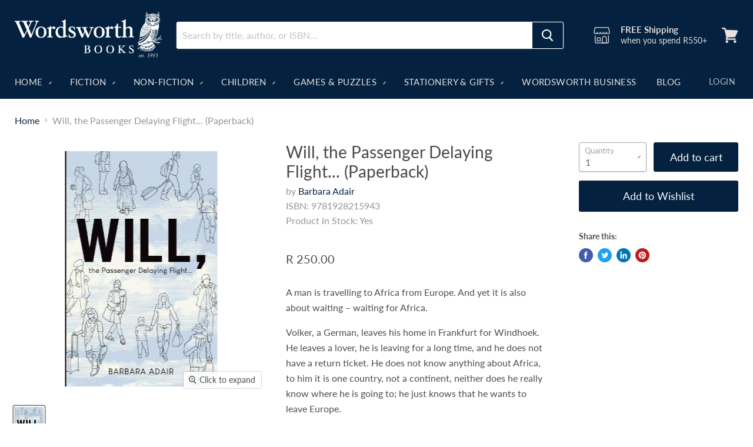

--- FILE ---
content_type: text/html; charset=utf-8
request_url: https://www.wordsworth.co.za/products/will-the-passenger-delaying-flight-paperback
body_size: 37518
content:
<!doctype html>
<html class="no-js no-touch" lang="en">
  

  

 <head>

<meta name="google-site-verification" content="bF6rIVTWAWoIb5R6GS7HWTLzE24Zw8XR44H_qUNsp_Y" />

<meta charset="utf-8">
    <meta http-equiv="x-ua-compatible" content="IE=edge">
  <meta http-equiv="Expires" content="30"/>    


   

    <title>Will, the Passenger Delaying Flight... (Paperback) — Wordsworth Books</title>

    
      <meta name="description" content="A man is travelling to Africa from Europe. And yet it is also about waiting – waiting for Africa. Volker, a German, leaves his home in Frankfurt for Windhoek. He leaves a lover, he is leaving for a long time, and he does not have a return ticket. He does not know anything about Africa, to him it is one country, not a c">
    
  

    
  <link rel="shortcut icon" href="//www.wordsworth.co.za/cdn/shop/files/favicon_1_32x32.png?v=1633531151" type="image/png">


    
      <link rel="canonical" href="https://www.wordsworth.co.za/products/will-the-passenger-delaying-flight-paperback" />
    

    <meta name="viewport" content="width=device-width">

    
    















<meta property="og:site_name" content="Wordsworth Books">
<meta property="og:url" content="https://www.wordsworth.co.za/products/will-the-passenger-delaying-flight-paperback">
<meta property="og:title" content="Will, the Passenger Delaying Flight... (Paperback)">
<meta property="og:type" content="website">
<meta property="og:description" content="A man is travelling to Africa from Europe. And yet it is also about waiting – waiting for Africa. Volker, a German, leaves his home in Frankfurt for Windhoek. He leaves a lover, he is leaving for a long time, and he does not have a return ticket. He does not know anything about Africa, to him it is one country, not a c">




    
    
    

    
    
    <meta
      property="og:image"
      content="https://www.wordsworth.co.za/cdn/shop/products/153731_63eec688084710.94698040_9781928215943_1200x1853.jpg?v=1676597597"
    />
    <meta
      property="og:image:secure_url"
      content="https://www.wordsworth.co.za/cdn/shop/products/153731_63eec688084710.94698040_9781928215943_1200x1853.jpg?v=1676597597"
    />
    <meta property="og:image:width" content="1200" />
    <meta property="og:image:height" content="1853" />
    
    
    <meta property="og:image:alt" content="Social media image" />
  
















<meta name="twitter:title" content="Will, the Passenger Delaying Flight... (Paperback)">
<meta name="twitter:description" content="A man is travelling to Africa from Europe. And yet it is also about waiting – waiting for Africa. Volker, a German, leaves his home in Frankfurt for Windhoek. He leaves a lover, he is leaving for a long time, and he does not have a return ticket. He does not know anything about Africa, to him it is one country, not a c">


    
    
    
      
      
      <meta name="twitter:card" content="summary">
    
    
    <meta
      property="twitter:image"
      content="https://www.wordsworth.co.za/cdn/shop/products/153731_63eec688084710.94698040_9781928215943_1200x1200_crop_center.jpg?v=1676597597"
    />
    <meta property="twitter:image:width" content="1200" />
    <meta property="twitter:image:height" content="1200" />
    
    
    <meta property="twitter:image:alt" content="Social media image" />
  



   

    <script>window.performance && window.performance.mark && window.performance.mark('shopify.content_for_header.start');</script><meta name="facebook-domain-verification" content="3tym5bi63bb0knba2j7jkx4aox0dig">
<meta id="shopify-digital-wallet" name="shopify-digital-wallet" content="/56291918002/digital_wallets/dialog">
<link rel="alternate" type="application/json+oembed" href="https://www.wordsworth.co.za/products/will-the-passenger-delaying-flight-paperback.oembed">
<script async="async" src="/checkouts/internal/preloads.js?locale=en-ZA"></script>
<script id="shopify-features" type="application/json">{"accessToken":"dc4dc8a9e482fdf547f2f853c657ed4a","betas":["rich-media-storefront-analytics"],"domain":"www.wordsworth.co.za","predictiveSearch":true,"shopId":56291918002,"locale":"en"}</script>
<script>var Shopify = Shopify || {};
Shopify.shop = "wordsworthsa.myshopify.com";
Shopify.locale = "en";
Shopify.currency = {"active":"ZAR","rate":"1.0"};
Shopify.country = "ZA";
Shopify.theme = {"name":"Copy of Empire","id":130986279090,"schema_name":"Empire","schema_version":"5.10.0","theme_store_id":838,"role":"main"};
Shopify.theme.handle = "null";
Shopify.theme.style = {"id":null,"handle":null};
Shopify.cdnHost = "www.wordsworth.co.za/cdn";
Shopify.routes = Shopify.routes || {};
Shopify.routes.root = "/";</script>
<script type="module">!function(o){(o.Shopify=o.Shopify||{}).modules=!0}(window);</script>
<script>!function(o){function n(){var o=[];function n(){o.push(Array.prototype.slice.apply(arguments))}return n.q=o,n}var t=o.Shopify=o.Shopify||{};t.loadFeatures=n(),t.autoloadFeatures=n()}(window);</script>
<script id="shop-js-analytics" type="application/json">{"pageType":"product"}</script>
<script defer="defer" async type="module" src="//www.wordsworth.co.za/cdn/shopifycloud/shop-js/modules/v2/client.init-shop-cart-sync_BT-GjEfc.en.esm.js"></script>
<script defer="defer" async type="module" src="//www.wordsworth.co.za/cdn/shopifycloud/shop-js/modules/v2/chunk.common_D58fp_Oc.esm.js"></script>
<script defer="defer" async type="module" src="//www.wordsworth.co.za/cdn/shopifycloud/shop-js/modules/v2/chunk.modal_xMitdFEc.esm.js"></script>
<script type="module">
  await import("//www.wordsworth.co.za/cdn/shopifycloud/shop-js/modules/v2/client.init-shop-cart-sync_BT-GjEfc.en.esm.js");
await import("//www.wordsworth.co.za/cdn/shopifycloud/shop-js/modules/v2/chunk.common_D58fp_Oc.esm.js");
await import("//www.wordsworth.co.za/cdn/shopifycloud/shop-js/modules/v2/chunk.modal_xMitdFEc.esm.js");

  window.Shopify.SignInWithShop?.initShopCartSync?.({"fedCMEnabled":true,"windoidEnabled":true});

</script>
<script>(function() {
  var isLoaded = false;
  function asyncLoad() {
    if (isLoaded) return;
    isLoaded = true;
    var urls = ["https:\/\/chimpstatic.com\/mcjs-connected\/js\/users\/5144069fbca16b29fb8c86df1\/472b52286e9ab56d8c68f2c22.js?shop=wordsworthsa.myshopify.com","https:\/\/call.chatra.io\/shopify?chatraId=4t9qEDu7MADGdxBcy\u0026shop=wordsworthsa.myshopify.com","https:\/\/str.rise-ai.com\/?shop=wordsworthsa.myshopify.com","https:\/\/strn.rise-ai.com\/?shop=wordsworthsa.myshopify.com","\/\/cdn.shopify.com\/proxy\/01968f21ba1f24607c3ecfb1c1fc5b16557e133d95cffcd46d62fb8cb02976f5\/my.loopz.io\/js\/shopify-gift-card-product.js?spid=8336053338290\u0026pid=0452f768-e76c-4f30-be6b-895f2c91f255\u0026ph=loopz-gift-card\u0026eooos=true\u0026ocp=false\u0026opov=true\u0026hash=144b1980-9908-435e-b714-b0f13494a07b\u0026shop=wordsworthsa.myshopify.com\u0026sp-cache-control=cHVibGljLCBtYXgtYWdlPTkwMA"];
    for (var i = 0; i < urls.length; i++) {
      var s = document.createElement('script');
      s.type = 'text/javascript';
      s.async = true;
      s.src = urls[i];
      var x = document.getElementsByTagName('script')[0];
      x.parentNode.insertBefore(s, x);
    }
  };
  if(window.attachEvent) {
    window.attachEvent('onload', asyncLoad);
  } else {
    window.addEventListener('load', asyncLoad, false);
  }
})();</script>
<script id="__st">var __st={"a":56291918002,"offset":7200,"reqid":"74b01e90-a582-4e15-93b0-c86ab953469e-1769368050","pageurl":"www.wordsworth.co.za\/products\/will-the-passenger-delaying-flight-paperback","u":"cacddfe942ef","p":"product","rtyp":"product","rid":6819464446130};</script>
<script>window.ShopifyPaypalV4VisibilityTracking = true;</script>
<script id="captcha-bootstrap">!function(){'use strict';const t='contact',e='account',n='new_comment',o=[[t,t],['blogs',n],['comments',n],[t,'customer']],c=[[e,'customer_login'],[e,'guest_login'],[e,'recover_customer_password'],[e,'create_customer']],r=t=>t.map((([t,e])=>`form[action*='/${t}']:not([data-nocaptcha='true']) input[name='form_type'][value='${e}']`)).join(','),a=t=>()=>t?[...document.querySelectorAll(t)].map((t=>t.form)):[];function s(){const t=[...o],e=r(t);return a(e)}const i='password',u='form_key',d=['recaptcha-v3-token','g-recaptcha-response','h-captcha-response',i],f=()=>{try{return window.sessionStorage}catch{return}},m='__shopify_v',_=t=>t.elements[u];function p(t,e,n=!1){try{const o=window.sessionStorage,c=JSON.parse(o.getItem(e)),{data:r}=function(t){const{data:e,action:n}=t;return t[m]||n?{data:e,action:n}:{data:t,action:n}}(c);for(const[e,n]of Object.entries(r))t.elements[e]&&(t.elements[e].value=n);n&&o.removeItem(e)}catch(o){console.error('form repopulation failed',{error:o})}}const l='form_type',E='cptcha';function T(t){t.dataset[E]=!0}const w=window,h=w.document,L='Shopify',v='ce_forms',y='captcha';let A=!1;((t,e)=>{const n=(g='f06e6c50-85a8-45c8-87d0-21a2b65856fe',I='https://cdn.shopify.com/shopifycloud/storefront-forms-hcaptcha/ce_storefront_forms_captcha_hcaptcha.v1.5.2.iife.js',D={infoText:'Protected by hCaptcha',privacyText:'Privacy',termsText:'Terms'},(t,e,n)=>{const o=w[L][v],c=o.bindForm;if(c)return c(t,g,e,D).then(n);var r;o.q.push([[t,g,e,D],n]),r=I,A||(h.body.append(Object.assign(h.createElement('script'),{id:'captcha-provider',async:!0,src:r})),A=!0)});var g,I,D;w[L]=w[L]||{},w[L][v]=w[L][v]||{},w[L][v].q=[],w[L][y]=w[L][y]||{},w[L][y].protect=function(t,e){n(t,void 0,e),T(t)},Object.freeze(w[L][y]),function(t,e,n,w,h,L){const[v,y,A,g]=function(t,e,n){const i=e?o:[],u=t?c:[],d=[...i,...u],f=r(d),m=r(i),_=r(d.filter((([t,e])=>n.includes(e))));return[a(f),a(m),a(_),s()]}(w,h,L),I=t=>{const e=t.target;return e instanceof HTMLFormElement?e:e&&e.form},D=t=>v().includes(t);t.addEventListener('submit',(t=>{const e=I(t);if(!e)return;const n=D(e)&&!e.dataset.hcaptchaBound&&!e.dataset.recaptchaBound,o=_(e),c=g().includes(e)&&(!o||!o.value);(n||c)&&t.preventDefault(),c&&!n&&(function(t){try{if(!f())return;!function(t){const e=f();if(!e)return;const n=_(t);if(!n)return;const o=n.value;o&&e.removeItem(o)}(t);const e=Array.from(Array(32),(()=>Math.random().toString(36)[2])).join('');!function(t,e){_(t)||t.append(Object.assign(document.createElement('input'),{type:'hidden',name:u})),t.elements[u].value=e}(t,e),function(t,e){const n=f();if(!n)return;const o=[...t.querySelectorAll(`input[type='${i}']`)].map((({name:t})=>t)),c=[...d,...o],r={};for(const[a,s]of new FormData(t).entries())c.includes(a)||(r[a]=s);n.setItem(e,JSON.stringify({[m]:1,action:t.action,data:r}))}(t,e)}catch(e){console.error('failed to persist form',e)}}(e),e.submit())}));const S=(t,e)=>{t&&!t.dataset[E]&&(n(t,e.some((e=>e===t))),T(t))};for(const o of['focusin','change'])t.addEventListener(o,(t=>{const e=I(t);D(e)&&S(e,y())}));const B=e.get('form_key'),M=e.get(l),P=B&&M;t.addEventListener('DOMContentLoaded',(()=>{const t=y();if(P)for(const e of t)e.elements[l].value===M&&p(e,B);[...new Set([...A(),...v().filter((t=>'true'===t.dataset.shopifyCaptcha))])].forEach((e=>S(e,t)))}))}(h,new URLSearchParams(w.location.search),n,t,e,['guest_login'])})(!0,!0)}();</script>
<script integrity="sha256-4kQ18oKyAcykRKYeNunJcIwy7WH5gtpwJnB7kiuLZ1E=" data-source-attribution="shopify.loadfeatures" defer="defer" src="//www.wordsworth.co.za/cdn/shopifycloud/storefront/assets/storefront/load_feature-a0a9edcb.js" crossorigin="anonymous"></script>
<script data-source-attribution="shopify.dynamic_checkout.dynamic.init">var Shopify=Shopify||{};Shopify.PaymentButton=Shopify.PaymentButton||{isStorefrontPortableWallets:!0,init:function(){window.Shopify.PaymentButton.init=function(){};var t=document.createElement("script");t.src="https://www.wordsworth.co.za/cdn/shopifycloud/portable-wallets/latest/portable-wallets.en.js",t.type="module",document.head.appendChild(t)}};
</script>
<script data-source-attribution="shopify.dynamic_checkout.buyer_consent">
  function portableWalletsHideBuyerConsent(e){var t=document.getElementById("shopify-buyer-consent"),n=document.getElementById("shopify-subscription-policy-button");t&&n&&(t.classList.add("hidden"),t.setAttribute("aria-hidden","true"),n.removeEventListener("click",e))}function portableWalletsShowBuyerConsent(e){var t=document.getElementById("shopify-buyer-consent"),n=document.getElementById("shopify-subscription-policy-button");t&&n&&(t.classList.remove("hidden"),t.removeAttribute("aria-hidden"),n.addEventListener("click",e))}window.Shopify?.PaymentButton&&(window.Shopify.PaymentButton.hideBuyerConsent=portableWalletsHideBuyerConsent,window.Shopify.PaymentButton.showBuyerConsent=portableWalletsShowBuyerConsent);
</script>
<script data-source-attribution="shopify.dynamic_checkout.cart.bootstrap">document.addEventListener("DOMContentLoaded",(function(){function t(){return document.querySelector("shopify-accelerated-checkout-cart, shopify-accelerated-checkout")}if(t())Shopify.PaymentButton.init();else{new MutationObserver((function(e,n){t()&&(Shopify.PaymentButton.init(),n.disconnect())})).observe(document.body,{childList:!0,subtree:!0})}}));
</script>

<script>window.performance && window.performance.mark && window.performance.mark('shopify.content_for_header.end');</script>
   <link rel="preconnect" href="https://cdn.shopify.com">
    <link rel="preconnect" href="https://fonts.shopifycdn.com">
    <link rel="preconnect" href="https://v.shopify.com">
    <link rel="preconnect" href="https://cdn.shopifycloud.com">
  
   <link rel="preload" href="//www.wordsworth.co.za/cdn/fonts/lato/lato_n4.c3b93d431f0091c8be23185e15c9d1fee1e971c5.woff2" as="font" crossorigin="anonymous">
    <link rel="preload" as="style" href="//www.wordsworth.co.za/cdn/shop/t/13/assets/theme.css?v=116196636257333221161761941022">

    <link href="//www.wordsworth.co.za/cdn/shop/t/13/assets/theme.css?v=116196636257333221161761941022" rel="stylesheet" type="text/css" media="all" />
    <link href="//www.wordsworth.co.za/cdn/shop/t/13/assets/custom.css?v=169050902162463637711661325865" rel="stylesheet" type="text/css" media="all" />

    
    <script>
      window.Theme = window.Theme || {};
      window.Theme.routes = {
        "root_url": "/",
        "account_url": "/account",
        "account_login_url": "/account/login",
        "account_logout_url": "/account/logout",
        "account_register_url": "/account/register",
        "account_addresses_url": "/account/addresses",
        "collections_url": "/collections",
        "all_products_collection_url": "/collections/all",
        "search_url": "/search",
        "cart_url": "/cart",
        "cart_add_url": "/cart/add",
        "cart_change_url": "/cart/change",
        "cart_clear_url": "/cart/clear",
        "product_recommendations_url": "/recommendations/products",
      };
    </script>
    

<!--   <script src="//staticxx.s3.amazonaws.com/aio_stats_lib_v1.min.js?v=1.0"></script> -->
 
 <script>
 let ps_apiURI = "https://swift-api.perfectapps.io/api";
 let ps_storeUrl = "https://swift.perfectapps.io";
 let ps_productId = "6819464446130";
 </script> 
  
  
 
  


  


 
 
  
  <style>
  .aaa_gift_regi_name span, .gift-sidebar-header-left a ,button.btn.btn-primary.aaa_find_registry {
    font-family: Lato,sans-serif !important;
} 
  </style>
  
  <!-- BEGIN app block: shopify://apps/timesact-pre-order/blocks/app-embed/bf6c109b-79b5-457c-8752-0e5e9e9676e7 -->
<!-- END app block --><script src="https://cdn.shopify.com/extensions/1f805629-c1d3-44c5-afa0-f2ef641295ef/booster-page-speed-optimizer-1/assets/speed-embed.js" type="text/javascript" defer="defer"></script>
<script src="https://cdn.shopify.com/extensions/3ee93129-d11c-4adb-8a29-0c9bec8a2202/preorder-notify-me-timesact-17/assets/timesact.js" type="text/javascript" defer="defer"></script>
<link href="https://cdn.shopify.com/extensions/3ee93129-d11c-4adb-8a29-0c9bec8a2202/preorder-notify-me-timesact-17/assets/timesact.css" rel="stylesheet" type="text/css" media="all">
<link href="https://monorail-edge.shopifysvc.com" rel="dns-prefetch">
<script>(function(){if ("sendBeacon" in navigator && "performance" in window) {try {var session_token_from_headers = performance.getEntriesByType('navigation')[0].serverTiming.find(x => x.name == '_s').description;} catch {var session_token_from_headers = undefined;}var session_cookie_matches = document.cookie.match(/_shopify_s=([^;]*)/);var session_token_from_cookie = session_cookie_matches && session_cookie_matches.length === 2 ? session_cookie_matches[1] : "";var session_token = session_token_from_headers || session_token_from_cookie || "";function handle_abandonment_event(e) {var entries = performance.getEntries().filter(function(entry) {return /monorail-edge.shopifysvc.com/.test(entry.name);});if (!window.abandonment_tracked && entries.length === 0) {window.abandonment_tracked = true;var currentMs = Date.now();var navigation_start = performance.timing.navigationStart;var payload = {shop_id: 56291918002,url: window.location.href,navigation_start,duration: currentMs - navigation_start,session_token,page_type: "product"};window.navigator.sendBeacon("https://monorail-edge.shopifysvc.com/v1/produce", JSON.stringify({schema_id: "online_store_buyer_site_abandonment/1.1",payload: payload,metadata: {event_created_at_ms: currentMs,event_sent_at_ms: currentMs}}));}}window.addEventListener('pagehide', handle_abandonment_event);}}());</script>
<script id="web-pixels-manager-setup">(function e(e,d,r,n,o){if(void 0===o&&(o={}),!Boolean(null===(a=null===(i=window.Shopify)||void 0===i?void 0:i.analytics)||void 0===a?void 0:a.replayQueue)){var i,a;window.Shopify=window.Shopify||{};var t=window.Shopify;t.analytics=t.analytics||{};var s=t.analytics;s.replayQueue=[],s.publish=function(e,d,r){return s.replayQueue.push([e,d,r]),!0};try{self.performance.mark("wpm:start")}catch(e){}var l=function(){var e={modern:/Edge?\/(1{2}[4-9]|1[2-9]\d|[2-9]\d{2}|\d{4,})\.\d+(\.\d+|)|Firefox\/(1{2}[4-9]|1[2-9]\d|[2-9]\d{2}|\d{4,})\.\d+(\.\d+|)|Chrom(ium|e)\/(9{2}|\d{3,})\.\d+(\.\d+|)|(Maci|X1{2}).+ Version\/(15\.\d+|(1[6-9]|[2-9]\d|\d{3,})\.\d+)([,.]\d+|)( \(\w+\)|)( Mobile\/\w+|) Safari\/|Chrome.+OPR\/(9{2}|\d{3,})\.\d+\.\d+|(CPU[ +]OS|iPhone[ +]OS|CPU[ +]iPhone|CPU IPhone OS|CPU iPad OS)[ +]+(15[._]\d+|(1[6-9]|[2-9]\d|\d{3,})[._]\d+)([._]\d+|)|Android:?[ /-](13[3-9]|1[4-9]\d|[2-9]\d{2}|\d{4,})(\.\d+|)(\.\d+|)|Android.+Firefox\/(13[5-9]|1[4-9]\d|[2-9]\d{2}|\d{4,})\.\d+(\.\d+|)|Android.+Chrom(ium|e)\/(13[3-9]|1[4-9]\d|[2-9]\d{2}|\d{4,})\.\d+(\.\d+|)|SamsungBrowser\/([2-9]\d|\d{3,})\.\d+/,legacy:/Edge?\/(1[6-9]|[2-9]\d|\d{3,})\.\d+(\.\d+|)|Firefox\/(5[4-9]|[6-9]\d|\d{3,})\.\d+(\.\d+|)|Chrom(ium|e)\/(5[1-9]|[6-9]\d|\d{3,})\.\d+(\.\d+|)([\d.]+$|.*Safari\/(?![\d.]+ Edge\/[\d.]+$))|(Maci|X1{2}).+ Version\/(10\.\d+|(1[1-9]|[2-9]\d|\d{3,})\.\d+)([,.]\d+|)( \(\w+\)|)( Mobile\/\w+|) Safari\/|Chrome.+OPR\/(3[89]|[4-9]\d|\d{3,})\.\d+\.\d+|(CPU[ +]OS|iPhone[ +]OS|CPU[ +]iPhone|CPU IPhone OS|CPU iPad OS)[ +]+(10[._]\d+|(1[1-9]|[2-9]\d|\d{3,})[._]\d+)([._]\d+|)|Android:?[ /-](13[3-9]|1[4-9]\d|[2-9]\d{2}|\d{4,})(\.\d+|)(\.\d+|)|Mobile Safari.+OPR\/([89]\d|\d{3,})\.\d+\.\d+|Android.+Firefox\/(13[5-9]|1[4-9]\d|[2-9]\d{2}|\d{4,})\.\d+(\.\d+|)|Android.+Chrom(ium|e)\/(13[3-9]|1[4-9]\d|[2-9]\d{2}|\d{4,})\.\d+(\.\d+|)|Android.+(UC? ?Browser|UCWEB|U3)[ /]?(15\.([5-9]|\d{2,})|(1[6-9]|[2-9]\d|\d{3,})\.\d+)\.\d+|SamsungBrowser\/(5\.\d+|([6-9]|\d{2,})\.\d+)|Android.+MQ{2}Browser\/(14(\.(9|\d{2,})|)|(1[5-9]|[2-9]\d|\d{3,})(\.\d+|))(\.\d+|)|K[Aa][Ii]OS\/(3\.\d+|([4-9]|\d{2,})\.\d+)(\.\d+|)/},d=e.modern,r=e.legacy,n=navigator.userAgent;return n.match(d)?"modern":n.match(r)?"legacy":"unknown"}(),u="modern"===l?"modern":"legacy",c=(null!=n?n:{modern:"",legacy:""})[u],f=function(e){return[e.baseUrl,"/wpm","/b",e.hashVersion,"modern"===e.buildTarget?"m":"l",".js"].join("")}({baseUrl:d,hashVersion:r,buildTarget:u}),m=function(e){var d=e.version,r=e.bundleTarget,n=e.surface,o=e.pageUrl,i=e.monorailEndpoint;return{emit:function(e){var a=e.status,t=e.errorMsg,s=(new Date).getTime(),l=JSON.stringify({metadata:{event_sent_at_ms:s},events:[{schema_id:"web_pixels_manager_load/3.1",payload:{version:d,bundle_target:r,page_url:o,status:a,surface:n,error_msg:t},metadata:{event_created_at_ms:s}}]});if(!i)return console&&console.warn&&console.warn("[Web Pixels Manager] No Monorail endpoint provided, skipping logging."),!1;try{return self.navigator.sendBeacon.bind(self.navigator)(i,l)}catch(e){}var u=new XMLHttpRequest;try{return u.open("POST",i,!0),u.setRequestHeader("Content-Type","text/plain"),u.send(l),!0}catch(e){return console&&console.warn&&console.warn("[Web Pixels Manager] Got an unhandled error while logging to Monorail."),!1}}}}({version:r,bundleTarget:l,surface:e.surface,pageUrl:self.location.href,monorailEndpoint:e.monorailEndpoint});try{o.browserTarget=l,function(e){var d=e.src,r=e.async,n=void 0===r||r,o=e.onload,i=e.onerror,a=e.sri,t=e.scriptDataAttributes,s=void 0===t?{}:t,l=document.createElement("script"),u=document.querySelector("head"),c=document.querySelector("body");if(l.async=n,l.src=d,a&&(l.integrity=a,l.crossOrigin="anonymous"),s)for(var f in s)if(Object.prototype.hasOwnProperty.call(s,f))try{l.dataset[f]=s[f]}catch(e){}if(o&&l.addEventListener("load",o),i&&l.addEventListener("error",i),u)u.appendChild(l);else{if(!c)throw new Error("Did not find a head or body element to append the script");c.appendChild(l)}}({src:f,async:!0,onload:function(){if(!function(){var e,d;return Boolean(null===(d=null===(e=window.Shopify)||void 0===e?void 0:e.analytics)||void 0===d?void 0:d.initialized)}()){var d=window.webPixelsManager.init(e)||void 0;if(d){var r=window.Shopify.analytics;r.replayQueue.forEach((function(e){var r=e[0],n=e[1],o=e[2];d.publishCustomEvent(r,n,o)})),r.replayQueue=[],r.publish=d.publishCustomEvent,r.visitor=d.visitor,r.initialized=!0}}},onerror:function(){return m.emit({status:"failed",errorMsg:"".concat(f," has failed to load")})},sri:function(e){var d=/^sha384-[A-Za-z0-9+/=]+$/;return"string"==typeof e&&d.test(e)}(c)?c:"",scriptDataAttributes:o}),m.emit({status:"loading"})}catch(e){m.emit({status:"failed",errorMsg:(null==e?void 0:e.message)||"Unknown error"})}}})({shopId: 56291918002,storefrontBaseUrl: "https://www.wordsworth.co.za",extensionsBaseUrl: "https://extensions.shopifycdn.com/cdn/shopifycloud/web-pixels-manager",monorailEndpoint: "https://monorail-edge.shopifysvc.com/unstable/produce_batch",surface: "storefront-renderer",enabledBetaFlags: ["2dca8a86"],webPixelsConfigList: [{"id":"142180530","configuration":"{\"pixel_id\":\"1382969495430084\",\"pixel_type\":\"facebook_pixel\",\"metaapp_system_user_token\":\"-\"}","eventPayloadVersion":"v1","runtimeContext":"OPEN","scriptVersion":"ca16bc87fe92b6042fbaa3acc2fbdaa6","type":"APP","apiClientId":2329312,"privacyPurposes":["ANALYTICS","MARKETING","SALE_OF_DATA"],"dataSharingAdjustments":{"protectedCustomerApprovalScopes":["read_customer_address","read_customer_email","read_customer_name","read_customer_personal_data","read_customer_phone"]}},{"id":"shopify-app-pixel","configuration":"{}","eventPayloadVersion":"v1","runtimeContext":"STRICT","scriptVersion":"0450","apiClientId":"shopify-pixel","type":"APP","privacyPurposes":["ANALYTICS","MARKETING"]},{"id":"shopify-custom-pixel","eventPayloadVersion":"v1","runtimeContext":"LAX","scriptVersion":"0450","apiClientId":"shopify-pixel","type":"CUSTOM","privacyPurposes":["ANALYTICS","MARKETING"]}],isMerchantRequest: false,initData: {"shop":{"name":"Wordsworth Books","paymentSettings":{"currencyCode":"ZAR"},"myshopifyDomain":"wordsworthsa.myshopify.com","countryCode":"ZA","storefrontUrl":"https:\/\/www.wordsworth.co.za"},"customer":null,"cart":null,"checkout":null,"productVariants":[{"price":{"amount":250.0,"currencyCode":"ZAR"},"product":{"title":"Will, the Passenger Delaying Flight... (Paperback)","vendor":"Barbara Adair","id":"6819464446130","untranslatedTitle":"Will, the Passenger Delaying Flight... (Paperback)","url":"\/products\/will-the-passenger-delaying-flight-paperback","type":"General \u0026 Literary Fiction"},"id":"40301903970482","image":{"src":"\/\/www.wordsworth.co.za\/cdn\/shop\/products\/153731_63eec688084710.94698040_9781928215943.jpg?v=1676597597"},"sku":"9781928215943","title":"Default Title","untranslatedTitle":"Default Title"}],"purchasingCompany":null},},"https://www.wordsworth.co.za/cdn","fcfee988w5aeb613cpc8e4bc33m6693e112",{"modern":"","legacy":""},{"shopId":"56291918002","storefrontBaseUrl":"https:\/\/www.wordsworth.co.za","extensionBaseUrl":"https:\/\/extensions.shopifycdn.com\/cdn\/shopifycloud\/web-pixels-manager","surface":"storefront-renderer","enabledBetaFlags":"[\"2dca8a86\"]","isMerchantRequest":"false","hashVersion":"fcfee988w5aeb613cpc8e4bc33m6693e112","publish":"custom","events":"[[\"page_viewed\",{}],[\"product_viewed\",{\"productVariant\":{\"price\":{\"amount\":250.0,\"currencyCode\":\"ZAR\"},\"product\":{\"title\":\"Will, the Passenger Delaying Flight... (Paperback)\",\"vendor\":\"Barbara Adair\",\"id\":\"6819464446130\",\"untranslatedTitle\":\"Will, the Passenger Delaying Flight... (Paperback)\",\"url\":\"\/products\/will-the-passenger-delaying-flight-paperback\",\"type\":\"General \u0026 Literary Fiction\"},\"id\":\"40301903970482\",\"image\":{\"src\":\"\/\/www.wordsworth.co.za\/cdn\/shop\/products\/153731_63eec688084710.94698040_9781928215943.jpg?v=1676597597\"},\"sku\":\"9781928215943\",\"title\":\"Default Title\",\"untranslatedTitle\":\"Default Title\"}}]]"});</script><script>
  window.ShopifyAnalytics = window.ShopifyAnalytics || {};
  window.ShopifyAnalytics.meta = window.ShopifyAnalytics.meta || {};
  window.ShopifyAnalytics.meta.currency = 'ZAR';
  var meta = {"product":{"id":6819464446130,"gid":"gid:\/\/shopify\/Product\/6819464446130","vendor":"Barbara Adair","type":"General \u0026 Literary Fiction","handle":"will-the-passenger-delaying-flight-paperback","variants":[{"id":40301903970482,"price":25000,"name":"Will, the Passenger Delaying Flight... (Paperback)","public_title":null,"sku":"9781928215943"}],"remote":false},"page":{"pageType":"product","resourceType":"product","resourceId":6819464446130,"requestId":"74b01e90-a582-4e15-93b0-c86ab953469e-1769368050"}};
  for (var attr in meta) {
    window.ShopifyAnalytics.meta[attr] = meta[attr];
  }
</script>
<script class="analytics">
  (function () {
    var customDocumentWrite = function(content) {
      var jquery = null;

      if (window.jQuery) {
        jquery = window.jQuery;
      } else if (window.Checkout && window.Checkout.$) {
        jquery = window.Checkout.$;
      }

      if (jquery) {
        jquery('body').append(content);
      }
    };

    var hasLoggedConversion = function(token) {
      if (token) {
        return document.cookie.indexOf('loggedConversion=' + token) !== -1;
      }
      return false;
    }

    var setCookieIfConversion = function(token) {
      if (token) {
        var twoMonthsFromNow = new Date(Date.now());
        twoMonthsFromNow.setMonth(twoMonthsFromNow.getMonth() + 2);

        document.cookie = 'loggedConversion=' + token + '; expires=' + twoMonthsFromNow;
      }
    }

    var trekkie = window.ShopifyAnalytics.lib = window.trekkie = window.trekkie || [];
    if (trekkie.integrations) {
      return;
    }
    trekkie.methods = [
      'identify',
      'page',
      'ready',
      'track',
      'trackForm',
      'trackLink'
    ];
    trekkie.factory = function(method) {
      return function() {
        var args = Array.prototype.slice.call(arguments);
        args.unshift(method);
        trekkie.push(args);
        return trekkie;
      };
    };
    for (var i = 0; i < trekkie.methods.length; i++) {
      var key = trekkie.methods[i];
      trekkie[key] = trekkie.factory(key);
    }
    trekkie.load = function(config) {
      trekkie.config = config || {};
      trekkie.config.initialDocumentCookie = document.cookie;
      var first = document.getElementsByTagName('script')[0];
      var script = document.createElement('script');
      script.type = 'text/javascript';
      script.onerror = function(e) {
        var scriptFallback = document.createElement('script');
        scriptFallback.type = 'text/javascript';
        scriptFallback.onerror = function(error) {
                var Monorail = {
      produce: function produce(monorailDomain, schemaId, payload) {
        var currentMs = new Date().getTime();
        var event = {
          schema_id: schemaId,
          payload: payload,
          metadata: {
            event_created_at_ms: currentMs,
            event_sent_at_ms: currentMs
          }
        };
        return Monorail.sendRequest("https://" + monorailDomain + "/v1/produce", JSON.stringify(event));
      },
      sendRequest: function sendRequest(endpointUrl, payload) {
        // Try the sendBeacon API
        if (window && window.navigator && typeof window.navigator.sendBeacon === 'function' && typeof window.Blob === 'function' && !Monorail.isIos12()) {
          var blobData = new window.Blob([payload], {
            type: 'text/plain'
          });

          if (window.navigator.sendBeacon(endpointUrl, blobData)) {
            return true;
          } // sendBeacon was not successful

        } // XHR beacon

        var xhr = new XMLHttpRequest();

        try {
          xhr.open('POST', endpointUrl);
          xhr.setRequestHeader('Content-Type', 'text/plain');
          xhr.send(payload);
        } catch (e) {
          console.log(e);
        }

        return false;
      },
      isIos12: function isIos12() {
        return window.navigator.userAgent.lastIndexOf('iPhone; CPU iPhone OS 12_') !== -1 || window.navigator.userAgent.lastIndexOf('iPad; CPU OS 12_') !== -1;
      }
    };
    Monorail.produce('monorail-edge.shopifysvc.com',
      'trekkie_storefront_load_errors/1.1',
      {shop_id: 56291918002,
      theme_id: 130986279090,
      app_name: "storefront",
      context_url: window.location.href,
      source_url: "//www.wordsworth.co.za/cdn/s/trekkie.storefront.8d95595f799fbf7e1d32231b9a28fd43b70c67d3.min.js"});

        };
        scriptFallback.async = true;
        scriptFallback.src = '//www.wordsworth.co.za/cdn/s/trekkie.storefront.8d95595f799fbf7e1d32231b9a28fd43b70c67d3.min.js';
        first.parentNode.insertBefore(scriptFallback, first);
      };
      script.async = true;
      script.src = '//www.wordsworth.co.za/cdn/s/trekkie.storefront.8d95595f799fbf7e1d32231b9a28fd43b70c67d3.min.js';
      first.parentNode.insertBefore(script, first);
    };
    trekkie.load(
      {"Trekkie":{"appName":"storefront","development":false,"defaultAttributes":{"shopId":56291918002,"isMerchantRequest":null,"themeId":130986279090,"themeCityHash":"11922668633597966094","contentLanguage":"en","currency":"ZAR","eventMetadataId":"aff89ecc-2657-428f-b909-fc78d4fcdb98"},"isServerSideCookieWritingEnabled":true,"monorailRegion":"shop_domain","enabledBetaFlags":["65f19447"]},"Session Attribution":{},"S2S":{"facebookCapiEnabled":false,"source":"trekkie-storefront-renderer","apiClientId":580111}}
    );

    var loaded = false;
    trekkie.ready(function() {
      if (loaded) return;
      loaded = true;

      window.ShopifyAnalytics.lib = window.trekkie;

      var originalDocumentWrite = document.write;
      document.write = customDocumentWrite;
      try { window.ShopifyAnalytics.merchantGoogleAnalytics.call(this); } catch(error) {};
      document.write = originalDocumentWrite;

      window.ShopifyAnalytics.lib.page(null,{"pageType":"product","resourceType":"product","resourceId":6819464446130,"requestId":"74b01e90-a582-4e15-93b0-c86ab953469e-1769368050","shopifyEmitted":true});

      var match = window.location.pathname.match(/checkouts\/(.+)\/(thank_you|post_purchase)/)
      var token = match? match[1]: undefined;
      if (!hasLoggedConversion(token)) {
        setCookieIfConversion(token);
        window.ShopifyAnalytics.lib.track("Viewed Product",{"currency":"ZAR","variantId":40301903970482,"productId":6819464446130,"productGid":"gid:\/\/shopify\/Product\/6819464446130","name":"Will, the Passenger Delaying Flight... (Paperback)","price":"250.00","sku":"9781928215943","brand":"Barbara Adair","variant":null,"category":"General \u0026 Literary Fiction","nonInteraction":true,"remote":false},undefined,undefined,{"shopifyEmitted":true});
      window.ShopifyAnalytics.lib.track("monorail:\/\/trekkie_storefront_viewed_product\/1.1",{"currency":"ZAR","variantId":40301903970482,"productId":6819464446130,"productGid":"gid:\/\/shopify\/Product\/6819464446130","name":"Will, the Passenger Delaying Flight... (Paperback)","price":"250.00","sku":"9781928215943","brand":"Barbara Adair","variant":null,"category":"General \u0026 Literary Fiction","nonInteraction":true,"remote":false,"referer":"https:\/\/www.wordsworth.co.za\/products\/will-the-passenger-delaying-flight-paperback"});
      }
    });


        var eventsListenerScript = document.createElement('script');
        eventsListenerScript.async = true;
        eventsListenerScript.src = "//www.wordsworth.co.za/cdn/shopifycloud/storefront/assets/shop_events_listener-3da45d37.js";
        document.getElementsByTagName('head')[0].appendChild(eventsListenerScript);

})();</script>
  <script>
  if (!window.ga || (window.ga && typeof window.ga !== 'function')) {
    window.ga = function ga() {
      (window.ga.q = window.ga.q || []).push(arguments);
      if (window.Shopify && window.Shopify.analytics && typeof window.Shopify.analytics.publish === 'function') {
        window.Shopify.analytics.publish("ga_stub_called", {}, {sendTo: "google_osp_migration"});
      }
      console.error("Shopify's Google Analytics stub called with:", Array.from(arguments), "\nSee https://help.shopify.com/manual/promoting-marketing/pixels/pixel-migration#google for more information.");
    };
    if (window.Shopify && window.Shopify.analytics && typeof window.Shopify.analytics.publish === 'function') {
      window.Shopify.analytics.publish("ga_stub_initialized", {}, {sendTo: "google_osp_migration"});
    }
  }
</script>
<script
  defer
  src="https://www.wordsworth.co.za/cdn/shopifycloud/perf-kit/shopify-perf-kit-3.0.4.min.js"
  data-application="storefront-renderer"
  data-shop-id="56291918002"
  data-render-region="gcp-us-east1"
  data-page-type="product"
  data-theme-instance-id="130986279090"
  data-theme-name="Empire"
  data-theme-version="5.10.0"
  data-monorail-region="shop_domain"
  data-resource-timing-sampling-rate="10"
  data-shs="true"
  data-shs-beacon="true"
  data-shs-export-with-fetch="true"
  data-shs-logs-sample-rate="1"
  data-shs-beacon-endpoint="https://www.wordsworth.co.za/api/collect"
></script>
</head>
  <!-- Google tag (gtag.js) -->
<script async src="https://www.googletagmanager.com/gtag/js?id=G-LTG83NPY0W"></script>
<script>
  window.dataLayer = window.dataLayer || [];
  function gtag(){dataLayer.push(arguments);}
  gtag('js', new Date());

  gtag('config', 'G-LTG83NPY0W');
</script>


  <body class="template-product" data-instant-allow-query-string data-reduce-animations>
    <script>
      document.documentElement.className=document.documentElement.className.replace(/\bno-js\b/,'js');
      if(window.Shopify&&window.Shopify.designMode)document.documentElement.className+=' in-theme-editor';
      if(('ontouchstart' in window)||window.DocumentTouch&&document instanceof DocumentTouch)document.documentElement.className=document.documentElement.className.replace(/\bno-touch\b/,'has-touch');
    </script>
    <a class="skip-to-main" href="#site-main">Skip to content</a>
    <div id="shopify-section-static-announcement" class="shopify-section site-announcement"><script
  type="application/json"
  data-section-id="static-announcement"
  data-section-type="static-announcement">
</script>










</div>
  <div id="shopify-section-ann" class="shopify-section disclaimer-site-announcement"><script
  type="application/json"
  data-section-id="ann"
  data-section-type="static-announcement">
</script>










</div>
    <header
      class="site-header site-header-nav--open"
      role="banner"
      data-site-header
    >
      <div id="shopify-section-static-header" class="shopify-section site-header-wrapper"><script
  type="application/json"
  data-section-id="static-header"
  data-section-type="static-header"
  data-section-data>
  {
    "settings": {
      "sticky_header": false,
      "live_search": {
        "enable": true,
        "enable_images": true,
        "enable_content": false,
        "money_format": "R {{amount}}",
        "show_mobile_search_bar": true,
        "context": {
          "view_all_results": "View all results",
          "view_all_products": "View all products",
          "content_results": {
            "title": "Pages \u0026amp; Posts",
            "no_results": "No results."
          },
          "no_results_products": {
            "title": "No products for “*terms*”.",
            "title_in_category": "No products for “*terms*” in *category*.",
            "message": "Sorry, we couldn’t find any matches."
          }
        }
      }
    }
  }
</script>




<style data-shopify>
  .site-logo {
    max-width: 250px;
  }

  .site-logo-image {
    max-height: 100px;
  }
</style>

<div
  class="
    site-header-main
      "  data-site-header-main
  
  
    data-site-header-mobile-search-bar
  
>
  <button class="site-header-menu-toggle" data-menu-toggle>
    <div class="site-header-menu-toggle--button" tabindex="-1">
      <span class="toggle-icon--bar toggle-icon--bar-top"></span>
      <span class="toggle-icon--bar toggle-icon--bar-middle"></span>
      <span class="toggle-icon--bar toggle-icon--bar-bottom"></span>
      <span class="visually-hidden">Menu</span>
    </div>
  </button>

  

  <div
    class="
      site-header-main-content
      
        small-promo-enabled
      
    "
  >
    <div class="site-header-logo">
      <a class="site-logo"
        href="/">
        
          
          

          

  

  <img data-swift-lazy="1" loading="lazy"
    
      src="//www.wordsworth.co.za/cdn/shop/files/website_owl_2f79bb45-60e6-41ee-a6d1-d132cbcf5164_758x242.png?v=1647438785"
    
    alt=""

    
      data-rimg
      srcset="//www.wordsworth.co.za/cdn/shop/files/website_owl_2f79bb45-60e6-41ee-a6d1-d132cbcf5164_758x242.png?v=1647438785 1x"
    

    class="site-logo-image"
    
    
  >




        
      </a>
    </div>

    





<div class="live-search" data-live-search><form
    class="
      live-search-form
      form-fields-inline
      
    "
    action="/search"
    method="get"
    role="search"
    aria-label="Product"
    data-live-search-form
  >
    <input type="hidden" name="type" value="product">
    <div class="form-field no-label"><input
        class="form-field-input live-search-form-field"
        type="text"
        name="q"
        aria-label="Search"
        placeholder="Search by title, author, or ISBN..."
        
        autocomplete="off"
        data-live-search-input>
      <button
        class="live-search-takeover-cancel"
        type="button"
        data-live-search-takeover-cancel>
        Cancel
      </button>

      <button
        class="live-search-button"
        type="submit"
        aria-label="Search"
        data-live-search-submit
      >
        <span class="search-icon search-icon--inactive">
          <svg
  aria-hidden="true"
  focusable="false"
  role="presentation"
  xmlns="http://www.w3.org/2000/svg"
  width="20"
  height="21"
  viewBox="0 0 20 21"
>
  <path fill="currentColor" fill-rule="evenodd" d="M12.514 14.906a8.264 8.264 0 0 1-4.322 1.21C3.668 16.116 0 12.513 0 8.07 0 3.626 3.668.023 8.192.023c4.525 0 8.193 3.603 8.193 8.047 0 2.033-.769 3.89-2.035 5.307l4.999 5.552-1.775 1.597-5.06-5.62zm-4.322-.843c3.37 0 6.102-2.684 6.102-5.993 0-3.31-2.732-5.994-6.102-5.994S2.09 4.76 2.09 8.07c0 3.31 2.732 5.993 6.102 5.993z"/>
</svg>
        </span>
        <span class="search-icon search-icon--active">
          <svg
  aria-hidden="true"
  focusable="false"
  role="presentation"
  width="26"
  height="26"
  viewBox="0 0 26 26"
  xmlns="http://www.w3.org/2000/svg"
>
  <g fill-rule="nonzero" fill="currentColor">
    <path d="M13 26C5.82 26 0 20.18 0 13S5.82 0 13 0s13 5.82 13 13-5.82 13-13 13zm0-3.852a9.148 9.148 0 1 0 0-18.296 9.148 9.148 0 0 0 0 18.296z" opacity=".29"/><path d="M13 26c7.18 0 13-5.82 13-13a1.926 1.926 0 0 0-3.852 0A9.148 9.148 0 0 1 13 22.148 1.926 1.926 0 0 0 13 26z"/>
  </g>
</svg>
        </span>
      </button>
    </div>

    <div class="search-flydown" data-live-search-flydown>
      <div class="search-flydown--placeholder" data-live-search-placeholder>
        <div class="search-flydown--product-items">
          
            <a class="search-flydown--product search-flydown--product" href="#">
              
                <div class="search-flydown--product-image">
                  <svg class="placeholder--image placeholder--content-image" xmlns="http://www.w3.org/2000/svg" viewBox="0 0 525.5 525.5"><path d="M324.5 212.7H203c-1.6 0-2.8 1.3-2.8 2.8V308c0 1.6 1.3 2.8 2.8 2.8h121.6c1.6 0 2.8-1.3 2.8-2.8v-92.5c0-1.6-1.3-2.8-2.9-2.8zm1.1 95.3c0 .6-.5 1.1-1.1 1.1H203c-.6 0-1.1-.5-1.1-1.1v-92.5c0-.6.5-1.1 1.1-1.1h121.6c.6 0 1.1.5 1.1 1.1V308z"/><path d="M210.4 299.5H240v.1s.1 0 .2-.1h75.2v-76.2h-105v76.2zm1.8-7.2l20-20c1.6-1.6 3.8-2.5 6.1-2.5s4.5.9 6.1 2.5l1.5 1.5 16.8 16.8c-12.9 3.3-20.7 6.3-22.8 7.2h-27.7v-5.5zm101.5-10.1c-20.1 1.7-36.7 4.8-49.1 7.9l-16.9-16.9 26.3-26.3c1.6-1.6 3.8-2.5 6.1-2.5s4.5.9 6.1 2.5l27.5 27.5v7.8zm-68.9 15.5c9.7-3.5 33.9-10.9 68.9-13.8v13.8h-68.9zm68.9-72.7v46.8l-26.2-26.2c-1.9-1.9-4.5-3-7.3-3s-5.4 1.1-7.3 3l-26.3 26.3-.9-.9c-1.9-1.9-4.5-3-7.3-3s-5.4 1.1-7.3 3l-18.8 18.8V225h101.4z"/><path d="M232.8 254c4.6 0 8.3-3.7 8.3-8.3s-3.7-8.3-8.3-8.3-8.3 3.7-8.3 8.3 3.7 8.3 8.3 8.3zm0-14.9c3.6 0 6.6 2.9 6.6 6.6s-2.9 6.6-6.6 6.6-6.6-2.9-6.6-6.6 3-6.6 6.6-6.6z"/></svg>
                </div>
              

              <div class="search-flydown--product-text">
                <span class="search-flydown--product-title placeholder--content-text"></span>
                <span class="search-flydown--product-price placeholder--content-text"></span>
              </div>
            </a>
          
            <a class="search-flydown--product search-flydown--product" href="#">
              
                <div class="search-flydown--product-image">
                  <svg class="placeholder--image placeholder--content-image" xmlns="http://www.w3.org/2000/svg" viewBox="0 0 525.5 525.5"><path d="M324.5 212.7H203c-1.6 0-2.8 1.3-2.8 2.8V308c0 1.6 1.3 2.8 2.8 2.8h121.6c1.6 0 2.8-1.3 2.8-2.8v-92.5c0-1.6-1.3-2.8-2.9-2.8zm1.1 95.3c0 .6-.5 1.1-1.1 1.1H203c-.6 0-1.1-.5-1.1-1.1v-92.5c0-.6.5-1.1 1.1-1.1h121.6c.6 0 1.1.5 1.1 1.1V308z"/><path d="M210.4 299.5H240v.1s.1 0 .2-.1h75.2v-76.2h-105v76.2zm1.8-7.2l20-20c1.6-1.6 3.8-2.5 6.1-2.5s4.5.9 6.1 2.5l1.5 1.5 16.8 16.8c-12.9 3.3-20.7 6.3-22.8 7.2h-27.7v-5.5zm101.5-10.1c-20.1 1.7-36.7 4.8-49.1 7.9l-16.9-16.9 26.3-26.3c1.6-1.6 3.8-2.5 6.1-2.5s4.5.9 6.1 2.5l27.5 27.5v7.8zm-68.9 15.5c9.7-3.5 33.9-10.9 68.9-13.8v13.8h-68.9zm68.9-72.7v46.8l-26.2-26.2c-1.9-1.9-4.5-3-7.3-3s-5.4 1.1-7.3 3l-26.3 26.3-.9-.9c-1.9-1.9-4.5-3-7.3-3s-5.4 1.1-7.3 3l-18.8 18.8V225h101.4z"/><path d="M232.8 254c4.6 0 8.3-3.7 8.3-8.3s-3.7-8.3-8.3-8.3-8.3 3.7-8.3 8.3 3.7 8.3 8.3 8.3zm0-14.9c3.6 0 6.6 2.9 6.6 6.6s-2.9 6.6-6.6 6.6-6.6-2.9-6.6-6.6 3-6.6 6.6-6.6z"/></svg>
                </div>
              

              <div class="search-flydown--product-text">
                <span class="search-flydown--product-title placeholder--content-text"></span>
                <span class="search-flydown--product-price placeholder--content-text"></span>
              </div>
            </a>
          
            <a class="search-flydown--product search-flydown--product" href="#">
              
                <div class="search-flydown--product-image">
                  <svg class="placeholder--image placeholder--content-image" xmlns="http://www.w3.org/2000/svg" viewBox="0 0 525.5 525.5"><path d="M324.5 212.7H203c-1.6 0-2.8 1.3-2.8 2.8V308c0 1.6 1.3 2.8 2.8 2.8h121.6c1.6 0 2.8-1.3 2.8-2.8v-92.5c0-1.6-1.3-2.8-2.9-2.8zm1.1 95.3c0 .6-.5 1.1-1.1 1.1H203c-.6 0-1.1-.5-1.1-1.1v-92.5c0-.6.5-1.1 1.1-1.1h121.6c.6 0 1.1.5 1.1 1.1V308z"/><path d="M210.4 299.5H240v.1s.1 0 .2-.1h75.2v-76.2h-105v76.2zm1.8-7.2l20-20c1.6-1.6 3.8-2.5 6.1-2.5s4.5.9 6.1 2.5l1.5 1.5 16.8 16.8c-12.9 3.3-20.7 6.3-22.8 7.2h-27.7v-5.5zm101.5-10.1c-20.1 1.7-36.7 4.8-49.1 7.9l-16.9-16.9 26.3-26.3c1.6-1.6 3.8-2.5 6.1-2.5s4.5.9 6.1 2.5l27.5 27.5v7.8zm-68.9 15.5c9.7-3.5 33.9-10.9 68.9-13.8v13.8h-68.9zm68.9-72.7v46.8l-26.2-26.2c-1.9-1.9-4.5-3-7.3-3s-5.4 1.1-7.3 3l-26.3 26.3-.9-.9c-1.9-1.9-4.5-3-7.3-3s-5.4 1.1-7.3 3l-18.8 18.8V225h101.4z"/><path d="M232.8 254c4.6 0 8.3-3.7 8.3-8.3s-3.7-8.3-8.3-8.3-8.3 3.7-8.3 8.3 3.7 8.3 8.3 8.3zm0-14.9c3.6 0 6.6 2.9 6.6 6.6s-2.9 6.6-6.6 6.6-6.6-2.9-6.6-6.6 3-6.6 6.6-6.6z"/></svg>
                </div>
              

              <div class="search-flydown--product-text">
                <span class="search-flydown--product-title placeholder--content-text"></span>
                <span class="search-flydown--product-price placeholder--content-text"></span>
              </div>
            </a>
          
        </div>
      </div>

      <div class="search-flydown--results " data-live-search-results></div>

      
    </div>
  </form>
</div>


    
      <div class="small-promo">
        
          <span
            class="
              small-promo-icon
              
                small-promo-icon--svg
              
            "
          >
            
              


                                                                  <svg class="icon-store "    aria-hidden="true"    focusable="false"    role="presentation"    xmlns="http://www.w3.org/2000/svg" width="44" height="44" viewBox="0 0 44 44" fill="none" xmlns="http://www.w3.org/2000/svg">      <path d="M39.875 23.375V39.875C39.875 40.6043 39.5853 41.3038 39.0695 41.8195C38.5538 42.3353 37.8543 42.625 37.125 42.625H6.875C6.14565 42.625 5.44618 42.3353 4.93046 41.8195C4.41473 41.3038 4.125 40.6043 4.125 39.875V23.375" stroke="currentColor" stroke-width="2" stroke-linecap="round" stroke-linejoin="round"/>      <path d="M38.7713 1.375H5.22867C4.91571 1.37495 4.61208 1.48151 4.3678 1.67714C4.12352 1.87276 3.95317 2.14577 3.88483 2.45117L1.375 13.75C1.375 14.844 1.8096 15.8932 2.58318 16.6668C3.35677 17.4404 4.40598 17.875 5.5 17.875C6.59402 17.875 7.64323 17.4404 8.41682 16.6668C9.1904 15.8932 9.625 14.844 9.625 13.75C9.625 14.844 10.0596 15.8932 10.8332 16.6668C11.6068 17.4404 12.656 17.875 13.75 17.875C14.844 17.875 15.8932 17.4404 16.6668 16.6668C17.4404 15.8932 17.875 14.844 17.875 13.75C17.875 14.844 18.3096 15.8932 19.0832 16.6668C19.8568 17.4404 20.906 17.875 22 17.875C23.094 17.875 24.1432 17.4404 24.9168 16.6668C25.6904 15.8932 26.125 14.844 26.125 13.75C26.125 14.844 26.5596 15.8932 27.3332 16.6668C28.1068 17.4404 29.156 17.875 30.25 17.875C31.344 17.875 32.3932 17.4404 33.1668 16.6668C33.9404 15.8932 34.375 14.844 34.375 13.75C34.375 14.844 34.8096 15.8932 35.5832 16.6668C36.3568 17.4404 37.406 17.875 38.5 17.875C39.594 17.875 40.6432 17.4404 41.4168 16.6668C42.1904 15.8932 42.625 14.844 42.625 13.75L40.1133 2.45117C40.0457 2.14576 39.8758 1.8726 39.6317 1.6769C39.3877 1.48121 39.0841 1.3747 38.7713 1.375Z" stroke="currentColor" stroke-width="2" stroke-linecap="round" stroke-linejoin="round"/>      <path d="M34.375 30.25C34.375 28.7913 33.7955 27.3924 32.7641 26.3609C31.7326 25.3295 30.3337 24.75 28.875 24.75C27.4163 24.75 26.0174 25.3295 24.9859 26.3609C23.9545 27.3924 23.375 28.7913 23.375 30.25V42.625H34.375V30.25Z" stroke="currentColor" stroke-width="2" stroke-linecap="round" stroke-linejoin="round"/>      <path d="M9.625 28.875H17.875V37.125H9.625V28.875Z" stroke="currentColor" stroke-width="2" stroke-linecap="round" stroke-linejoin="round"/>    </svg>                                

            
          </span>
        

        <div class="small-promo-content">
          
            <span class="small-promo-heading">
              FREE Shipping
            </span>
          

          
            <div class="small-promo-text-mobile">
              <p>when you spend R550+</p>
            </div>
          

          
            <div class="small-promo-text-desktop">
              <p>when you spend R550+</p>
            </div>
          
        </div>

        
          <a
            class="small-promo--link"
            href="/pages/how-to-order"
          >
          </a>
        

      </div>

    
  

  <div class="site-header-cart">
    <a class="site-header-cart--button" href="/cart">
      <span
        class="site-header-cart--count "
        data-header-cart-count="">
      </span>

      <svg
  aria-hidden="true"
  focusable="false"
  role="presentation"
  width="28"
  height="26"
  viewBox="0 10 28 26"
  xmlns="http://www.w3.org/2000/svg"
>
  <path fill="currentColor" fill-rule="evenodd" d="M26.15 14.488L6.977 13.59l-.666-2.661C6.159 10.37 5.704 10 5.127 10H1.213C.547 10 0 10.558 0 11.238c0 .68.547 1.238 1.213 1.238h2.974l3.337 13.249-.82 3.465c-.092.371 0 .774.212 1.053.243.31.576.465.94.465H22.72c.667 0 1.214-.558 1.214-1.239 0-.68-.547-1.238-1.214-1.238H9.434l.333-1.423 12.135-.589c.455-.03.85-.31 1.032-.712l4.247-9.286c.181-.34.151-.774-.06-1.144-.212-.34-.577-.589-.97-.589zM22.297 36c-1.256 0-2.275-1.04-2.275-2.321 0-1.282 1.019-2.322 2.275-2.322s2.275 1.04 2.275 2.322c0 1.281-1.02 2.321-2.275 2.321zM10.92 33.679C10.92 34.96 9.9 36 8.646 36 7.39 36 6.37 34.96 6.37 33.679c0-1.282 1.019-2.322 2.275-2.322s2.275 1.04 2.275 2.322z"/>
</svg>
      <span class="visually-hidden">View cart</span>
    </a>
    </div>
  </div>
</div>

<div
  class="
    site-navigation-wrapper

    
      site-navigation--has-actions
    

    
  "
  data-site-navigation
  id="site-header-nav"
>
  <nav
    class="site-navigation"
    aria-label="Main"
  >
    




<ul
  class="navmenu navmenu-depth-1"
  data-navmenu
  aria-label="Quick Links"
>
  
    
    

    
    
    
    
    
<li
      class="navmenu-item      navmenu-item-parent      navmenu-id-home      "
      
      data-navmenu-parent
      
    >
      <a
        class="navmenu-link navmenu-link-parent "
        href="/"
        
          aria-haspopup="true"
          aria-expanded="false"
        
      >
        Home
        
          <span
            class="navmenu-icon navmenu-icon-depth-1"
            data-navmenu-trigger
          >
            <svg
  aria-hidden="true"
  focusable="false"
  role="presentation"
  width="8"
  height="6"
  viewBox="0 0 8 6"
  fill="none"
  xmlns="http://www.w3.org/2000/svg"
>
<path class="icon-chevron-down" d="M4 4.5L7 1.5" stroke="currentColor" stroke-width="1.25" stroke-linecap="square"/>
</svg>

          </span>
        
      </a>

      
        











<ul
  class="navmenu navmenu-depth-2 navmenu-submenu"
  data-navmenu
  
  data-navmenu-submenu
  aria-label="Quick Links"
>
  
    

    
    

    
    

    
      <li
        class="navmenu-item navmenu-id-coming-soon"
      >
        <a
          class="navmenu-link "
          href="https://www.wordsworth.co.za/collections/coming-soon"
        >
          Coming Soon
</a>
      </li>
    
  
    

    
    

    
    

    
      <li
        class="navmenu-item navmenu-id-manga-sale"
      >
        <a
          class="navmenu-link "
          href="https://www.wordsworth.co.za/collections/manga-graphic-novel-sale"
        >
          Manga Sale
</a>
      </li>
    
  
    

    
    

    
    

    
      <li
        class="navmenu-item navmenu-id-new-latest-releases"
      >
        <a
          class="navmenu-link "
          href="/collections/new-fiction-releases"
        >
          New & Latest Releases
</a>
      </li>
    
  
    

    
    

    
    

    
      <li
        class="navmenu-item navmenu-id-offline-adventures"
      >
        <a
          class="navmenu-link "
          href="https://www.wordsworth.co.za/collections/offline-adventures"
        >
          Offline Adventures
</a>
      </li>
    
  
    

    
    

    
    

    
      <li
        class="navmenu-item navmenu-id-special-bundles"
      >
        <a
          class="navmenu-link "
          href="https://www.wordsworth.co.za/collections/wordsworth-books-special-bundles"
        >
          Special Bundles
</a>
      </li>
    
  
</ul>

      
    </li>
  
    
    

    
    
    
    
    
<li
      class="navmenu-item      navmenu-item-parent      navmenu-id-fiction      navmenu-meganav-item-parent"
      data-navmenu-meganav-trigger
      data-navmenu-parent
      
    >
      <a
        class="navmenu-link navmenu-link-parent "
        href="#"
        
          aria-haspopup="true"
          aria-expanded="false"
        
      >
        Fiction
        
          <span
            class="navmenu-icon navmenu-icon-depth-1"
            data-navmenu-trigger
          >
            <svg
  aria-hidden="true"
  focusable="false"
  role="presentation"
  width="8"
  height="6"
  viewBox="0 0 8 6"
  fill="none"
  xmlns="http://www.w3.org/2000/svg"
>
<path class="icon-chevron-down" d="M4 4.5L7 1.5" stroke="currentColor" stroke-width="1.25" stroke-linecap="square"/>
</svg>

          </span>
        
      </a>

      
        
          







<div
  class="navmenu-submenu  navmenu-meganav  navmenu-meganav--desktop"
  data-navmenu-submenu
  data-meganav-menu
  data-meganav-id="169bf89d-18a9-4e49-a8e6-130431970872"
>
  <div class="navmenu-meganav-wrapper navmenu-multi-column-items">
    <ul class="navmenu navmenu-depth-2 multi-column-count-5">
      
        
          <li class="navmenu-item">
            <a href="/collections/afrikaans-fiksie" class="navmenu-link navmenu-link-parent">
              Afrikaans Fiksie
            </a>
            <ul>
            
              <li class="navmenu-item">
                <a href="/collections/algemene-en-literere-fiksie" class="navmenu-link">
                  Algemene En Literêre Fiksie
                </a>
              </li>
            
              <li class="navmenu-item">
                <a href="/collections/christelike-fiksie" class="navmenu-link">
                  Christelike Fiksie
                </a>
              </li>
            
              <li class="navmenu-item">
                <a href="https://www.wordsworth.co.za/collections/elizabeth-wasserman" class="navmenu-link">
                  Die Fantastiese Mevrou Smit
                </a>
              </li>
            
              <li class="navmenu-item">
                <a href="/collections/misdaad-riller-en-avontuur" class="navmenu-link">
                  Misdaad, Riller en Avontuur
                </a>
              </li>
            
              <li class="navmenu-item">
                <a href="/collections/romanse" class="navmenu-link">
                  Romanse
                </a>
              </li>
            
            </ul>
          </li>
        
      
        
          <li class="navmenu-item">
            <a href="/collections/christian-authors" class="navmenu-link navmenu-link-parent">
              Christian Fiction
            </a>
            <ul>
            
            </ul>
          </li>
        
      
        
          <li class="navmenu-item">
            <a href="/collections/classics" class="navmenu-link navmenu-link-parent">
              Classics
            </a>
            <ul>
            
              <li class="navmenu-item">
                <a href="https://www.wordsworth.co.za/collections/vintage-collectors-classics-series" class="navmenu-link">
                  Vintage Collector's Series
                </a>
              </li>
            
            </ul>
          </li>
        
      
        
          <li class="navmenu-item">
            <a href="/collections/crime-thriller-adventure" class="navmenu-link navmenu-link-parent">
              Crime, Thriller & Adventure
            </a>
            <ul>
            
              <li class="navmenu-item">
                <a href="https://www.wordsworth.co.za/collections/dan-brown" class="navmenu-link">
                  Dan Brown
                </a>
              </li>
            
              <li class="navmenu-item">
                <a href="https://www.wordsworth.co.za/collections/deon-meyer" class="navmenu-link">
                  Deon Meyer
                </a>
              </li>
            
              <li class="navmenu-item">
                <a href="/collections/jack-reacher" class="navmenu-link">
                  Lee Child
                </a>
              </li>
            
              <li class="navmenu-item">
                <a href="/collections/millennium-book-series" class="navmenu-link">
                  Millennium Book Series
                </a>
              </li>
            
              <li class="navmenu-item">
                <a href="/collections/richard-osman" class="navmenu-link">
                  Richard Osman
                </a>
              </li>
            
            </ul>
          </li>
        
      
        
          <li class="navmenu-item">
            <a href="/collections/general-literary-fiction-4" class="navmenu-link navmenu-link-parent">
              General & Literary Fiction
            </a>
            <ul>
            
              <li class="navmenu-item">
                <a href="https://www.wordsworth.co.za/collections/clare-leslie-hall" class="navmenu-link">
                  Clare Leslie Hall
                </a>
              </li>
            
              <li class="navmenu-item">
                <a href="https://www.wordsworth.co.za/collections/john-boyne" class="navmenu-link">
                  John Boyne
                </a>
              </li>
            
              <li class="navmenu-item">
                <a href="/collections/the-seven-sisters-lucinda-riley" class="navmenu-link">
                  Lucinda Riley
                </a>
              </li>
            
            </ul>
          </li>
        
      
        
          <li class="navmenu-item">
            <a href="/collections/graphic-novels" class="navmenu-link navmenu-link-parent">
              Graphic Novels
            </a>
            <ul>
            
              <li class="navmenu-item">
                <a href="/collections/manga" class="navmenu-link">
                  Manga
                </a>
              </li>
            
              <li class="navmenu-item">
                <a href="/collections/marvel-universe" class="navmenu-link">
                  Marvel
                </a>
              </li>
            
            </ul>
          </li>
        
      
        
          <li class="navmenu-item">
            <a href="/collections/historical-mythological-fiction-3" class="navmenu-link navmenu-link-parent">
              Historical & Mythological Fiction
            </a>
            <ul>
            
              <li class="navmenu-item">
                <a href="/collections/ken-follett" class="navmenu-link">
                  Ken Follett
                </a>
              </li>
            
              <li class="navmenu-item">
                <a href="/collections/philippa-gregory-1" class="navmenu-link">
                  Philippa Gregory
                </a>
              </li>
            
            </ul>
          </li>
        
      
        
          <li class="navmenu-item">
            <a href="/collections/horror" class="navmenu-link navmenu-link-parent">
              Horror
            </a>
            <ul>
            
              <li class="navmenu-item">
                <a href="/collections/the-legendary-storyteller-stephen-king" class="navmenu-link">
                  Stephen King
                </a>
              </li>
            
            </ul>
          </li>
        
      
        
          <li class="navmenu-item">
            <a href="/collections/lgbtqia" class="navmenu-link navmenu-link-parent">
              LGBTQIA+ Fiction & Non-fiction
            </a>
            <ul>
            
            </ul>
          </li>
        
      
        
          <li class="navmenu-item">
            <a href="/collections/poetry-2" class="navmenu-link navmenu-link-parent">
              Poetry
            </a>
            <ul>
            
            </ul>
          </li>
        
      
        
          <li class="navmenu-item">
            <a href="/collections/popular-on-booktok" class="navmenu-link navmenu-link-parent">
              Popular on BookTok
            </a>
            <ul>
            
              <li class="navmenu-item">
                <a href="https://www.wordsworth.co.za/collections/discover-dark-academia" class="navmenu-link">
                  Dark Academia
                </a>
              </li>
            
              <li class="navmenu-item">
                <a href="https://www.wordsworth.co.za/collections/romantasy" class="navmenu-link">
                  Romantasy
                </a>
              </li>
            
            </ul>
          </li>
        
      
        
          <li class="navmenu-item">
            <a href="/collections/romance-sagas" class="navmenu-link navmenu-link-parent">
              Romance & Sagas
            </a>
            <ul>
            
              <li class="navmenu-item">
                <a href="/collections/ali-hazelwood" class="navmenu-link">
                  Ali Hazelwood
                </a>
              </li>
            
              <li class="navmenu-item">
                <a href="/collections/ana-huang-1" class="navmenu-link">
                  Ana Huang
                </a>
              </li>
            
              <li class="navmenu-item">
                <a href="/collections/colleen-hoover" class="navmenu-link">
                  Colleen Hoover
                </a>
              </li>
            
              <li class="navmenu-item">
                <a href="/collections/elsie-silver" class="navmenu-link">
                  Elsie Silver
                </a>
              </li>
            
              <li class="navmenu-item">
                <a href="/collections/romanza" class="navmenu-link">
                  Romanza
                </a>
              </li>
            
              <li class="navmenu-item">
                <a href="/collections/callie-hart" class="navmenu-link">
                  Callie Hart
                </a>
              </li>
            
            </ul>
          </li>
        
      
        
          <li class="navmenu-item">
            <a href="https://www.wordsworth.co.za/collections/science-fiction-fantasy" class="navmenu-link navmenu-link-parent">
              Science Fiction & Fantasy
            </a>
            <ul>
            
              <li class="navmenu-item">
                <a href="/collections/the-witcher" class="navmenu-link">
                  Andrzej Sapkowski
                </a>
              </li>
            
              <li class="navmenu-item">
                <a href="https://www.wordsworth.co.za/collections/brandon-sanderson" class="navmenu-link">
                  Brandon Sanderson
                </a>
              </li>
            
              <li class="navmenu-item">
                <a href="/collections/dune-by-frank-herbert" class="navmenu-link">
                  Frank Herbert
                </a>
              </li>
            
              <li class="navmenu-item">
                <a href="https://www.wordsworth.co.za/collections/george-r-r-martin" class="navmenu-link">
                  George R.R. Martin
                </a>
              </li>
            
              <li class="navmenu-item">
                <a href="/collections/memoirs-of-lady-trent-series" class="navmenu-link">
                  Memoirs of Lady Trent Series
                </a>
              </li>
            
              <li class="navmenu-item">
                <a href="/collections/raven-kennedy" class="navmenu-link">
                  Raven Kennedy
                </a>
              </li>
            
              <li class="navmenu-item">
                <a href="/collections/rebecca-yarros" class="navmenu-link">
                  Rebecca Yarros
                </a>
              </li>
            
              <li class="navmenu-item">
                <a href="/collections/samantha-shannon" class="navmenu-link">
                  Samantha Shannon
                </a>
              </li>
            
              <li class="navmenu-item">
                <a href="/collections/terry-pratchett" class="navmenu-link">
                  Terry Pratchett
                </a>
              </li>
            
            </ul>
          </li>
        
      
    </ul>
  </div>
</div>

        
      
    </li>
  
    
    

    
    
    
    
    
<li
      class="navmenu-item      navmenu-item-parent      navmenu-id-non-fiction      navmenu-meganav-item-parent"
      data-navmenu-meganav-trigger
      data-navmenu-parent
      
    >
      <a
        class="navmenu-link navmenu-link-parent "
        href="#"
        
          aria-haspopup="true"
          aria-expanded="false"
        
      >
        Non-Fiction
        
          <span
            class="navmenu-icon navmenu-icon-depth-1"
            data-navmenu-trigger
          >
            <svg
  aria-hidden="true"
  focusable="false"
  role="presentation"
  width="8"
  height="6"
  viewBox="0 0 8 6"
  fill="none"
  xmlns="http://www.w3.org/2000/svg"
>
<path class="icon-chevron-down" d="M4 4.5L7 1.5" stroke="currentColor" stroke-width="1.25" stroke-linecap="square"/>
</svg>

          </span>
        
      </a>

      
        
          







<div
  class="navmenu-submenu  navmenu-meganav  navmenu-meganav--desktop"
  data-navmenu-submenu
  data-meganav-menu
  data-meganav-id="1572476394007"
>
  <div class="navmenu-meganav-wrapper navmenu-multi-column-items">
    <ul class="navmenu navmenu-depth-2 multi-column-count-5">
      
        
          <li class="navmenu-item">
            <a href="/collections/art-fashion-photography" class="navmenu-link navmenu-link-parent">
              Art, Fashion & Photography
            </a>
            <ul>
            
            </ul>
          </li>
        
      
        
          <li class="navmenu-item">
            <a href="/collections/astronomy-space" class="navmenu-link navmenu-link-parent">
              Astronomy & Space
            </a>
            <ul>
            
            </ul>
          </li>
        
      
        
          <li class="navmenu-item">
            <a href="/collections/autobiographies-biographies-true-stories" class="navmenu-link navmenu-link-parent">
              Autobiography & True Stories
            </a>
            <ul>
            
            </ul>
          </li>
        
      
        
          <li class="navmenu-item">
            <a href="/collections/business" class="navmenu-link navmenu-link-parent">
              Business
            </a>
            <ul>
            
              <li class="navmenu-item">
                <a href="/collections/daniel-baines" class="navmenu-link">
                  Daniel Baines
                </a>
              </li>
            
              <li class="navmenu-item">
                <a href="/collections/john-c-maxwell-1" class="navmenu-link">
                  John C. Maxwell
                </a>
              </li>
            
              <li class="navmenu-item">
                <a href="/collections/john-sanei" class="navmenu-link">
                  John Sanei
                </a>
              </li>
            
              <li class="navmenu-item">
                <a href="/collections/thomas-erikson" class="navmenu-link">
                  Thomas Erikson
                </a>
              </li>
            
            </ul>
          </li>
        
      
        
          <li class="navmenu-item">
            <a href="/collections/computing" class="navmenu-link navmenu-link-parent">
              Computing
            </a>
            <ul>
            
            </ul>
          </li>
        
      
        
          <li class="navmenu-item">
            <a href="/collections/dictionaries" class="navmenu-link navmenu-link-parent">
              Dictionaries
            </a>
            <ul>
            
            </ul>
          </li>
        
      
        
          <li class="navmenu-item">
            <a href="/collections/family-health" class="navmenu-link navmenu-link-parent">
              Family & Health
            </a>
            <ul>
            
              <li class="navmenu-item">
                <a href="/collections/advice-on-parenting" class="navmenu-link">
                  Advice on Parenting
                </a>
              </li>
            
              <li class="navmenu-item">
                <a href="/collections/fitness-diet" class="navmenu-link">
                  Fitness & Diet
                </a>
              </li>
            
              <li class="navmenu-item">
                <a href="/collections/handicrafts" class="navmenu-link">
                  Handicrafts
                </a>
              </li>
            
            </ul>
          </li>
        
      
        
          <li class="navmenu-item">
            <a href="/collections/self-help-popular-psychology" class="navmenu-link navmenu-link-parent">
              Self-Help & Popular Psychology
            </a>
            <ul>
            
              <li class="navmenu-item">
                <a href="/collections/brene-brown" class="navmenu-link">
                  Brené Brown
                </a>
              </li>
            
              <li class="navmenu-item">
                <a href="/collections/brianna-wiest" class="navmenu-link">
                  Brianna Wiest
                </a>
              </li>
            
              <li class="navmenu-item">
                <a href="/collections/mark-manson" class="navmenu-link">
                  Mark Manson
                </a>
              </li>
            
              <li class="navmenu-item">
                <a href="/collections/stephen-r-covey" class="navmenu-link">
                  Stephen R. Covey
                </a>
              </li>
            
              <li class="navmenu-item">
                <a href="/collections/susan-cain" class="navmenu-link">
                  Susan Cain
                </a>
              </li>
            
            </ul>
          </li>
        
      
        
          <li class="navmenu-item">
            <a href="/collections/food-drink" class="navmenu-link navmenu-link-parent">
              Food & Drink
            </a>
            <ul>
            
              <li class="navmenu-item">
                <a href="/collections/cariema-isaacs" class="navmenu-link">
                  Cariema Isaacs
                </a>
              </li>
            
              <li class="navmenu-item">
                <a href="/collections/fatima-sydow-cookbook-collection" class="navmenu-link">
                  Fatima Sydow
                </a>
              </li>
            
              <li class="navmenu-item">
                <a href="/collections/a-true-enthusiast-of-the-culinary-world-ilse-van-der-merwe" class="navmenu-link">
                  Ilse van der Merwe
                </a>
              </li>
            
              <li class="navmenu-item">
                <a href="/collections/jamie-oliver" class="navmenu-link">
                  Jamie Oliver
                </a>
              </li>
            
              <li class="navmenu-item">
                <a href="https://www.wordsworth.co.za/collections/jan" class="navmenu-link">
                  Jan
                </a>
              </li>
            
              <li class="navmenu-item">
                <a href="/collections/jan-braai" class="navmenu-link">
                  Jan Braai
                </a>
              </li>
            
              <li class="navmenu-item">
                <a href="/collections/joe-wicks" class="navmenu-link">
                  Joe Wicks
                </a>
              </li>
            
              <li class="navmenu-item">
                <a href="/collections/ottolenghi" class="navmenu-link">
                  Ottolenghi
                </a>
              </li>
            
              <li class="navmenu-item">
                <a href="/collections/sinoyolo-sifo" class="navmenu-link">
                  Sinoyolo Sifo
                </a>
              </li>
            
            </ul>
          </li>
        
      
        
          <li class="navmenu-item">
            <a href="/collections/history" class="navmenu-link navmenu-link-parent">
              History
            </a>
            <ul>
            
              <li class="navmenu-item">
                <a href="/collections/natural-history" class="navmenu-link">
                  Natural History
                </a>
              </li>
            
            </ul>
          </li>
        
      
        
          <li class="navmenu-item">
            <a href="/collections/hobbies-quizzes-games" class="navmenu-link navmenu-link-parent">
              Hobbies, Quizzes & Games
            </a>
            <ul>
            
            </ul>
          </li>
        
      
        
          <li class="navmenu-item">
            <a href="/collections/home-garden" class="navmenu-link navmenu-link-parent">
              Home & Garden
            </a>
            <ul>
            
              <li class="navmenu-item">
                <a href="/collections/gardening" class="navmenu-link">
                  Gardening
                </a>
              </li>
            
              <li class="navmenu-item">
                <a href="/collections/home-house-maintenance" class="navmenu-link">
                  Home & House Maintenance
                </a>
              </li>
            
            </ul>
          </li>
        
      
        
          <li class="navmenu-item">
            <a href="/collections/humour" class="navmenu-link navmenu-link-parent">
              Humour
            </a>
            <ul>
            
              <li class="navmenu-item">
                <a href="/collections/zapiro" class="navmenu-link">
                  Zapiro
                </a>
              </li>
            
            </ul>
          </li>
        
      
        
          <li class="navmenu-item">
            <a href="/collections/mind-boy-spirit" class="navmenu-link navmenu-link-parent">
              Mind, Body & Spirit
            </a>
            <ul>
            
              <li class="navmenu-item">
                <a href="/collections/tarot-1" class="navmenu-link">
                  Tarot Cards
                </a>
              </li>
            
            </ul>
          </li>
        
      
        
          <li class="navmenu-item">
            <a href="/collections/philosophy" class="navmenu-link navmenu-link-parent">
              Philosophy
            </a>
            <ul>
            
            </ul>
          </li>
        
      
        
          <li class="navmenu-item">
            <a href="/collections/politics" class="navmenu-link navmenu-link-parent">
              Politics
            </a>
            <ul>
            
              <li class="navmenu-item">
                <a href="https://www.wordsworth.co.za/collections/current-affairs-1" class="navmenu-link">
                  Current Affairs & Issues
                </a>
              </li>
            
            </ul>
          </li>
        
      
        
          <li class="navmenu-item">
            <a href="/collections/religion" class="navmenu-link navmenu-link-parent">
              Religion
            </a>
            <ul>
            
              <li class="navmenu-item">
                <a href="/pages/christianity" class="navmenu-link">
                  Christianity
                </a>
              </li>
            
              <li class="navmenu-item">
                <a href="/collections/gifts-accessories-1" class="navmenu-link">
                  Gifts & Accessories 
                </a>
              </li>
            
            </ul>
          </li>
        
      
        
          <li class="navmenu-item">
            <a href="/collections/sports" class="navmenu-link navmenu-link-parent">
              Sports
            </a>
            <ul>
            
            </ul>
          </li>
        
      
        
          <li class="navmenu-item">
            <a href="/collections/travel-maps" class="navmenu-link navmenu-link-parent">
              Travel & Maps
            </a>
            <ul>
            
              <li class="navmenu-item">
                <a href="/collections/lonely-planet" class="navmenu-link">
                  Lonely Planet Travel Guides
                </a>
              </li>
            
            </ul>
          </li>
        
      
    </ul>
  </div>
</div>

        
      
    </li>
  
    
    

    
    
    
    
    
<li
      class="navmenu-item      navmenu-item-parent      navmenu-id-children      "
      
      data-navmenu-parent
      
    >
      <a
        class="navmenu-link navmenu-link-parent "
        href="#"
        
          aria-haspopup="true"
          aria-expanded="false"
        
      >
        Children
        
          <span
            class="navmenu-icon navmenu-icon-depth-1"
            data-navmenu-trigger
          >
            <svg
  aria-hidden="true"
  focusable="false"
  role="presentation"
  width="8"
  height="6"
  viewBox="0 0 8 6"
  fill="none"
  xmlns="http://www.w3.org/2000/svg"
>
<path class="icon-chevron-down" d="M4 4.5L7 1.5" stroke="currentColor" stroke-width="1.25" stroke-linecap="square"/>
</svg>

          </span>
        
      </a>

      
        











<ul
  class="navmenu navmenu-depth-2 navmenu-submenu"
  data-navmenu
  
  data-navmenu-submenu
  aria-label="Quick Links"
>
  
    

    
    

    
    

    
<li
        class="navmenu-item        navmenu-item-parent        navmenu-id-afrikaans-childrens"
        data-navmenu-parent
      >
        <a
          class="navmenu-link navmenu-link-parent "
          href="/collections/afrikaans-children-s-fiction"
          
            aria-haspopup="true"
            aria-expanded="false"
          
        >
          Afrikaans Children's

            <span
              class="navmenu-icon navmenu-icon-depth-2"
              data-navmenu-trigger
            >
              <svg
  aria-hidden="true"
  focusable="false"
  role="presentation"
  width="8"
  height="6"
  viewBox="0 0 8 6"
  fill="none"
  xmlns="http://www.w3.org/2000/svg"
>
<path class="icon-chevron-down" d="M4 4.5L7 1.5" stroke="currentColor" stroke-width="1.25" stroke-linecap="square"/>
</svg>

            </span>
          
        </a>

        

        
          











<ul
  class="navmenu navmenu-depth-3 navmenu-submenu"
  data-navmenu
  
  data-navmenu-submenu
  aria-label="Quick Links"
>
  
    

    
    

    
    

    
      <li
        class="navmenu-item navmenu-id-dagboek-van-n-dork"
      >
        <a
          class="navmenu-link "
          href="/collections/dagboek-van-n-dork"
        >
          Dagboek van 'n Dork
</a>
      </li>
    
  
    

    
    

    
    

    
      <li
        class="navmenu-item navmenu-id-die-avonture-van-waldo"
      >
        <a
          class="navmenu-link "
          href="/collections/waldo"
        >
          Die Avonture Van Waldo
</a>
      </li>
    
  
    

    
    

    
    

    
      <li
        class="navmenu-item navmenu-id-dolfie-weerwolfie"
      >
        <a
          class="navmenu-link "
          href="/collections/dolfie-weerwolfie"
        >
          Dolfie Weerwolfie
</a>
      </li>
    
  
    

    
    

    
    

    
      <li
        class="navmenu-item navmenu-id-keegan-samier"
      >
        <a
          class="navmenu-link "
          href="/collections/keegan-samier-series"
        >
          Keegan & Samier
</a>
      </li>
    
  
    

    
    

    
    

    
      <li
        class="navmenu-item navmenu-id-krok-en-dil"
      >
        <a
          class="navmenu-link "
          href="/collections/krok-en-dil"
        >
          Krok en Dil
</a>
      </li>
    
  
    

    
    

    
    

    
      <li
        class="navmenu-item navmenu-id-lotta-se-lewe"
      >
        <a
          class="navmenu-link "
          href="/collections/lotta-se-lewe"
        >
          Lotta se Lewe
</a>
      </li>
    
  
    

    
    

    
    

    
      <li
        class="navmenu-item navmenu-id-minki"
      >
        <a
          class="navmenu-link "
          href="/collections/minki"
        >
          Minki
</a>
      </li>
    
  
    

    
    

    
    

    
      <li
        class="navmenu-item navmenu-id-minki-haar-maats"
      >
        <a
          class="navmenu-link "
          href="/collections/minki-haar-maats"
        >
           Minki & Haar Maats
</a>
      </li>
    
  
    

    
    

    
    

    
      <li
        class="navmenu-item navmenu-id-z-a-k"
      >
        <a
          class="navmenu-link "
          href="/collections/z-a-k"
        >
          Z-A-K
</a>
      </li>
    
  
    

    
    

    
    

    
      <li
        class="navmenu-item navmenu-id-z-is-vir-zackie"
      >
        <a
          class="navmenu-link "
          href="/collections/z-is-vir-zackie"
        >
          Z is vir Zackie
</a>
      </li>
    
  
</ul>

        
      </li>
    
  
    

    
    

    
    

    
      <li
        class="navmenu-item navmenu-id-afrikaans-teenage-young-adult-fiction"
      >
        <a
          class="navmenu-link "
          href="/collections/afrikaans-teenage-young-adult-fiction"
        >
          Afrikaans Teenage & Young Adult Fiction
</a>
      </li>
    
  
    

    
    

    
    

    
      <li
        class="navmenu-item navmenu-id-baby-toddler"
      >
        <a
          class="navmenu-link "
          href="/collections/baby-toddler"
        >
          Baby & Toddler
</a>
      </li>
    
  
    

    
    

    
    

    
      <li
        class="navmenu-item navmenu-id-bluey"
      >
        <a
          class="navmenu-link "
          href="/collections/bluey"
        >
          Bluey
</a>
      </li>
    
  
    

    
    

    
    

    
<li
        class="navmenu-item        navmenu-item-parent        navmenu-id-childrens-fiction"
        data-navmenu-parent
      >
        <a
          class="navmenu-link navmenu-link-parent "
          href="/collections/childrens-fiction-1"
          
            aria-haspopup="true"
            aria-expanded="false"
          
        >
          Children's Fiction 

            <span
              class="navmenu-icon navmenu-icon-depth-2"
              data-navmenu-trigger
            >
              <svg
  aria-hidden="true"
  focusable="false"
  role="presentation"
  width="8"
  height="6"
  viewBox="0 0 8 6"
  fill="none"
  xmlns="http://www.w3.org/2000/svg"
>
<path class="icon-chevron-down" d="M4 4.5L7 1.5" stroke="currentColor" stroke-width="1.25" stroke-linecap="square"/>
</svg>

            </span>
          
        </a>

        

        
          











<ul
  class="navmenu navmenu-depth-3 navmenu-submenu"
  data-navmenu
  
  data-navmenu-submenu
  aria-label="Quick Links"
>
  
    

    
    

    
    

    
      <li
        class="navmenu-item navmenu-id-andy-griffiths"
      >
        <a
          class="navmenu-link "
          href="/collections/andy-griffiths"
        >
          Andy Griffiths
</a>
      </li>
    
  
    

    
    

    
    

    
      <li
        class="navmenu-item navmenu-id-david-baddiel"
      >
        <a
          class="navmenu-link "
          href="/collections/david-baddiel-kids-collection"
        >
          David Baddiel
</a>
      </li>
    
  
    

    
    

    
    

    
      <li
        class="navmenu-item navmenu-id-david-walliams"
      >
        <a
          class="navmenu-link "
          href="/collections/david-walliams"
        >
          David Walliams
</a>
      </li>
    
  
    

    
    

    
    

    
      <li
        class="navmenu-item navmenu-id-how-to-train-your-dragon"
      >
        <a
          class="navmenu-link "
          href="https://www.wordsworth.co.za/collections/how-to-train-your-dragon"
        >
          How To Train Your Dragon
</a>
      </li>
    
  
    

    
    

    
    

    
      <li
        class="navmenu-item navmenu-id-jaco-jacobs"
      >
        <a
          class="navmenu-link "
          href="/collections/jaco-jacobs"
        >
          Jaco Jacobs
</a>
      </li>
    
  
    

    
    

    
    

    
      <li
        class="navmenu-item navmenu-id-jamie-oliver"
      >
        <a
          class="navmenu-link "
          href="/collections/jamie-oliver-kids"
        >
          Jamie Oliver 
</a>
      </li>
    
  
    

    
    

    
    

    
      <li
        class="navmenu-item navmenu-id-jeff-kinney"
      >
        <a
          class="navmenu-link "
          href="/collections/bestselling-kids-author-jeff-kinney"
        >
          Jeff Kinney
</a>
      </li>
    
  
    

    
    

    
    

    
      <li
        class="navmenu-item navmenu-id-j-k-rowling"
      >
        <a
          class="navmenu-link "
          href="/collections/j-k-rowling"
        >
          J.K. Rowling
</a>
      </li>
    
  
    

    
    

    
    

    
      <li
        class="navmenu-item navmenu-id-refiloe-moahloli"
      >
        <a
          class="navmenu-link "
          href="/collections/refiloe-moahloli"
        >
          Refiloe Moahloli
</a>
      </li>
    
  
    

    
    

    
    

    
      <li
        class="navmenu-item navmenu-id-wendy-maartens"
      >
        <a
          class="navmenu-link "
          href="/collections/wendy-maartens2"
        >
          Wendy Maartens
</a>
      </li>
    
  
</ul>

        
      </li>
    
  
    

    
    

    
    

    
<li
        class="navmenu-item        navmenu-item-parent        navmenu-id-childrens-non-fiction"
        data-navmenu-parent
      >
        <a
          class="navmenu-link navmenu-link-parent "
          href="/collections/childrens-non-fiction"
          
            aria-haspopup="true"
            aria-expanded="false"
          
        >
          Children's Non-Fiction

            <span
              class="navmenu-icon navmenu-icon-depth-2"
              data-navmenu-trigger
            >
              <svg
  aria-hidden="true"
  focusable="false"
  role="presentation"
  width="8"
  height="6"
  viewBox="0 0 8 6"
  fill="none"
  xmlns="http://www.w3.org/2000/svg"
>
<path class="icon-chevron-down" d="M4 4.5L7 1.5" stroke="currentColor" stroke-width="1.25" stroke-linecap="square"/>
</svg>

            </span>
          
        </a>

        

        
          











<ul
  class="navmenu navmenu-depth-3 navmenu-submenu"
  data-navmenu
  
  data-navmenu-submenu
  aria-label="Quick Links"
>
  
    

    
    

    
    

    
      <li
        class="navmenu-item navmenu-id-croc-pickle"
      >
        <a
          class="navmenu-link "
          href="/collections/croc-pickle"
        >
          Croc & Pickle
</a>
      </li>
    
  
    

    
    

    
    

    
      <li
        class="navmenu-item navmenu-id-kumon"
      >
        <a
          class="navmenu-link "
          href="/collections/kumon"
        >
          Kumon
</a>
      </li>
    
  
    

    
    

    
    

    
      <li
        class="navmenu-item navmenu-id-learn-with-tippie-the-elephant"
      >
        <a
          class="navmenu-link "
          href="/collections/learn-to-read-with-tippie-the-elephant"
        >
          Learn with Tippie the Elephant
</a>
      </li>
    
  
    

    
    

    
    

    
      <li
        class="navmenu-item navmenu-id-my-first-book-of-southern-african-animals"
      >
        <a
          class="navmenu-link "
          href="/collections/my-first-book-of-southern-african-animals"
        >
          My First Book of Southern African Animals
</a>
      </li>
    
  
    

    
    

    
    

    
      <li
        class="navmenu-item navmenu-id-national-geographic-kids"
      >
        <a
          class="navmenu-link "
          href="/collections/national-geographic-kids"
        >
          National Geographic Kids
</a>
      </li>
    
  
    

    
    

    
    

    
      <li
        class="navmenu-item navmenu-id-slimkoppe"
      >
        <a
          class="navmenu-link "
          href="/collections/slimkoppe"
        >
          Slimkoppe
</a>
      </li>
    
  
    

    
    

    
    

    
      <li
        class="navmenu-item navmenu-id-smart-kids"
      >
        <a
          class="navmenu-link "
          href="/collections/smart-kids"
        >
          Smart-Kids
</a>
      </li>
    
  
    

    
    

    
    

    
      <li
        class="navmenu-item navmenu-id-the-nature-series"
      >
        <a
          class="navmenu-link "
          href="/collections/the-nature-series"
        >
          The Nature Series
</a>
      </li>
    
  
</ul>

        
      </li>
    
  
    

    
    

    
    

    
      <li
        class="navmenu-item navmenu-id-gabbys-dollhouse"
      >
        <a
          class="navmenu-link "
          href="/collections/gabbys-dollhouse"
        >
          Gabby's Dollhouse
</a>
      </li>
    
  
    

    
    

    
    

    
      <li
        class="navmenu-item navmenu-id-ms-rachel"
      >
        <a
          class="navmenu-link "
          href="/collections/ms-rachel"
        >
          Ms Rachel
</a>
      </li>
    
  
    

    
    

    
    

    
<li
        class="navmenu-item        navmenu-item-parent        navmenu-id-novelty-activity-books"
        data-navmenu-parent
      >
        <a
          class="navmenu-link navmenu-link-parent "
          href="https://www.wordsworth.co.za/collections/novelty-activity-books"
          
            aria-haspopup="true"
            aria-expanded="false"
          
        >
          Novelty & Activity Books

            <span
              class="navmenu-icon navmenu-icon-depth-2"
              data-navmenu-trigger
            >
              <svg
  aria-hidden="true"
  focusable="false"
  role="presentation"
  width="8"
  height="6"
  viewBox="0 0 8 6"
  fill="none"
  xmlns="http://www.w3.org/2000/svg"
>
<path class="icon-chevron-down" d="M4 4.5L7 1.5" stroke="currentColor" stroke-width="1.25" stroke-linecap="square"/>
</svg>

            </span>
          
        </a>

        

        
          











<ul
  class="navmenu navmenu-depth-3 navmenu-submenu"
  data-navmenu
  
  data-navmenu-submenu
  aria-label="Quick Links"
>
  
    

    
    

    
    

    
      <li
        class="navmenu-item navmenu-id-pop-up-peekaboo"
      >
        <a
          class="navmenu-link "
          href="/collections/pop-up-peekaboo"
        >
          Pop-Up Peekaboo!
</a>
      </li>
    
  
</ul>

        
      </li>
    
  
    

    
    

    
    

    
<li
        class="navmenu-item        navmenu-item-parent        navmenu-id-picture-books"
        data-navmenu-parent
      >
        <a
          class="navmenu-link navmenu-link-parent "
          href="/collections/picture-books"
          
            aria-haspopup="true"
            aria-expanded="false"
          
        >
          Picture Books

            <span
              class="navmenu-icon navmenu-icon-depth-2"
              data-navmenu-trigger
            >
              <svg
  aria-hidden="true"
  focusable="false"
  role="presentation"
  width="8"
  height="6"
  viewBox="0 0 8 6"
  fill="none"
  xmlns="http://www.w3.org/2000/svg"
>
<path class="icon-chevron-down" d="M4 4.5L7 1.5" stroke="currentColor" stroke-width="1.25" stroke-linecap="square"/>
</svg>

            </span>
          
        </a>

        

        
          











<ul
  class="navmenu navmenu-depth-3 navmenu-submenu"
  data-navmenu
  
  data-navmenu-submenu
  aria-label="Quick Links"
>
  
    

    
    

    
    

    
      <li
        class="navmenu-item navmenu-id-bianca-flanders"
      >
        <a
          class="navmenu-link "
          href="https://www.wordsworth.co.za/collections/bianca-flanders"
        >
          Bianca Flanders
</a>
      </li>
    
  
    

    
    

    
    

    
      <li
        class="navmenu-item navmenu-id-tshwanelo-serumola"
      >
        <a
          class="navmenu-link "
          href="/collections/children-s-book-author-tshwanelo-serumola"
        >
          Tshwanelo Serumola
</a>
      </li>
    
  
</ul>

        
      </li>
    
  
    

    
    

    
    

    
      <li
        class="navmenu-item navmenu-id-rachel-bright"
      >
        <a
          class="navmenu-link "
          href="https://www.wordsworth.co.za/collections/rachel-bright"
        >
          Rachel Bright
</a>
      </li>
    
  
    

    
    

    
    

    
<li
        class="navmenu-item        navmenu-item-parent        navmenu-id-teenage-young-adult-fiction"
        data-navmenu-parent
      >
        <a
          class="navmenu-link navmenu-link-parent "
          href="/collections/teenage-young-adult"
          
            aria-haspopup="true"
            aria-expanded="false"
          
        >
          Teenage & Young Adult Fiction

            <span
              class="navmenu-icon navmenu-icon-depth-2"
              data-navmenu-trigger
            >
              <svg
  aria-hidden="true"
  focusable="false"
  role="presentation"
  width="8"
  height="6"
  viewBox="0 0 8 6"
  fill="none"
  xmlns="http://www.w3.org/2000/svg"
>
<path class="icon-chevron-down" d="M4 4.5L7 1.5" stroke="currentColor" stroke-width="1.25" stroke-linecap="square"/>
</svg>

            </span>
          
        </a>

        

        
          











<ul
  class="navmenu navmenu-depth-3 navmenu-submenu"
  data-navmenu
  
  data-navmenu-submenu
  aria-label="Quick Links"
>
  
    

    
    

    
    

    
      <li
        class="navmenu-item navmenu-id-ayana-gray"
      >
        <a
          class="navmenu-link "
          href="/collections/ayana-gray"
        >
          Ayana Gray
</a>
      </li>
    
  
    

    
    

    
    

    
      <li
        class="navmenu-item navmenu-id-faridah-abike-iyimide"
      >
        <a
          class="navmenu-link "
          href="/collections/faridah-abike-iyimide"
        >
          Faridah Abike-Iyimide
</a>
      </li>
    
  
    

    
    

    
    

    
      <li
        class="navmenu-item navmenu-id-jenny-han"
      >
        <a
          class="navmenu-link "
          href="/collections/jenny-han"
        >
          Jenny Han
</a>
      </li>
    
  
    

    
    

    
    

    
      <li
        class="navmenu-item navmenu-id-karen-m-mcmanus-collection"
      >
        <a
          class="navmenu-link "
          href="/collections/karen-m-mcmanus-collection"
        >
          Karen M. McManus Collection
</a>
      </li>
    
  
    

    
    

    
    

    
      <li
        class="navmenu-item navmenu-id-laura-nowlin"
      >
        <a
          class="navmenu-link "
          href="/collections/laura-nowlin"
        >
          Laura Nowlin
</a>
      </li>
    
  
    

    
    

    
    

    
      <li
        class="navmenu-item navmenu-id-lauren-roberts"
      >
        <a
          class="navmenu-link "
          href="https://www.wordsworth.co.za/collections/lauren-roberts"
        >
          Lauren Roberts
</a>
      </li>
    
  
    

    
    

    
    

    
      <li
        class="navmenu-item navmenu-id-shadow-crowns"
      >
        <a
          class="navmenu-link "
          href="/collections/shadow-crowns"
        >
          Shadow & Crowns
</a>
      </li>
    
  
    

    
    

    
    

    
      <li
        class="navmenu-item navmenu-id-the-inheritance-games"
      >
        <a
          class="navmenu-link "
          href="/collections/the-inheritance-games"
        >
          The Inheritance Games
</a>
      </li>
    
  
</ul>

        
      </li>
    
  
</ul>

      
    </li>
  
    
    

    
    
    
    
    
<li
      class="navmenu-item      navmenu-item-parent      navmenu-id-games-puzzles      "
      
      data-navmenu-parent
      
    >
      <a
        class="navmenu-link navmenu-link-parent "
        href="/collections/games-puzzles"
        
          aria-haspopup="true"
          aria-expanded="false"
        
      >
        Games & Puzzles
        
          <span
            class="navmenu-icon navmenu-icon-depth-1"
            data-navmenu-trigger
          >
            <svg
  aria-hidden="true"
  focusable="false"
  role="presentation"
  width="8"
  height="6"
  viewBox="0 0 8 6"
  fill="none"
  xmlns="http://www.w3.org/2000/svg"
>
<path class="icon-chevron-down" d="M4 4.5L7 1.5" stroke="currentColor" stroke-width="1.25" stroke-linecap="square"/>
</svg>

          </span>
        
      </a>

      
        











<ul
  class="navmenu navmenu-depth-2 navmenu-submenu"
  data-navmenu
  
  data-navmenu-submenu
  aria-label="Quick Links"
>
  
    

    
    

    
    

    
      <li
        class="navmenu-item navmenu-id-collectables"
      >
        <a
          class="navmenu-link "
          href="/collections/collectables-new"
        >
          Collectables
</a>
      </li>
    
  
    

    
    

    
    

    
      <li
        class="navmenu-item navmenu-id-dungeons-dragons"
      >
        <a
          class="navmenu-link "
          href="/collections/dungeons-dragons"
        >
          Dungeons & Dragons 
</a>
      </li>
    
  
    

    
    

    
    

    
      <li
        class="navmenu-item navmenu-id-hinkler"
      >
        <a
          class="navmenu-link "
          href="/collections/hinkler"
        >
          Hinkler
</a>
      </li>
    
  
    

    
    

    
    

    
      <li
        class="navmenu-item navmenu-id-pokemon"
      >
        <a
          class="navmenu-link "
          href="/collections/pokemon-1"
        >
          Pokémon
</a>
      </li>
    
  
    

    
    

    
    

    
      <li
        class="navmenu-item navmenu-id-premier-league-collectables"
      >
        <a
          class="navmenu-link "
          href="/collections/premier-league-2023-24-plus"
        >
          Premier League Collectables
</a>
      </li>
    
  
    

    
    

    
    

    
      <li
        class="navmenu-item navmenu-id-sunny-vibes-colouring"
      >
        <a
          class="navmenu-link "
          href="https://www.wordsworth.co.za/collections/sunny-vibes"
        >
          Sunny Vibes Colouring 
</a>
      </li>
    
  
    

    
    

    
    

    
      <li
        class="navmenu-item navmenu-id-wizarding-world-harry-potter-3d-puzzles"
      >
        <a
          class="navmenu-link "
          href="/collections/harry-potter-3d-puzzles"
        >
          Wizarding World Harry Potter 3D Puzzles
</a>
      </li>
    
  
</ul>

      
    </li>
  
    
    

    
    
    
    
    
<li
      class="navmenu-item      navmenu-item-parent      navmenu-id-stationery-gifts      "
      
      data-navmenu-parent
      
    >
      <a
        class="navmenu-link navmenu-link-parent "
        href="/collections/stationery-and-gifts"
        
          aria-haspopup="true"
          aria-expanded="false"
        
      >
        Stationery & Gifts
        
          <span
            class="navmenu-icon navmenu-icon-depth-1"
            data-navmenu-trigger
          >
            <svg
  aria-hidden="true"
  focusable="false"
  role="presentation"
  width="8"
  height="6"
  viewBox="0 0 8 6"
  fill="none"
  xmlns="http://www.w3.org/2000/svg"
>
<path class="icon-chevron-down" d="M4 4.5L7 1.5" stroke="currentColor" stroke-width="1.25" stroke-linecap="square"/>
</svg>

          </span>
        
      </a>

      
        











<ul
  class="navmenu navmenu-depth-2 navmenu-submenu"
  data-navmenu
  
  data-navmenu-submenu
  aria-label="Quick Links"
>
  
    

    
    

    
    

    
      <li
        class="navmenu-item navmenu-id-2026-diaries-planners-calendars"
      >
        <a
          class="navmenu-link "
          href="/collections/2026-calendars-diaries-and-planners"
        >
          2026 Diaries, Planners & Calendars
</a>
      </li>
    
  
    

    
    

    
    

    
      <li
        class="navmenu-item navmenu-id-2026-inside-guide-magazine"
      >
        <a
          class="navmenu-link "
          href="/collections/inside-guide"
        >
          2026 Inside Guide Magazine
</a>
      </li>
    
  
    

    
    

    
    

    
      <li
        class="navmenu-item navmenu-id-gift-cards"
      >
        <a
          class="navmenu-link "
          href="https://www.wordsworth.co.za/products/loopz-gift-card"
        >
          Gift Cards
</a>
      </li>
    
  
    

    
    

    
    

    
      <li
        class="navmenu-item navmenu-id-happy-socks"
      >
        <a
          class="navmenu-link "
          href="/collections/happy-socks"
        >
          Happy Socks
</a>
      </li>
    
  
    

    
    

    
    

    
      <li
        class="navmenu-item navmenu-id-leatherpress-collections"
      >
        <a
          class="navmenu-link "
          href="/collections/leatherpress-collections-timeless-leather-journals-notebooks"
        >
          Leatherpress Collections
</a>
      </li>
    
  
    

    
    

    
    

    
      <li
        class="navmenu-item navmenu-id-moleskine"
      >
        <a
          class="navmenu-link "
          href="https://www.wordsworth.co.za/collections/moleskine"
        >
          Moleskine
</a>
      </li>
    
  
    

    
    

    
    

    
      <li
        class="navmenu-item navmenu-id-wordsworth-bags"
      >
        <a
          class="navmenu-link "
          href="https://www.wordsworth.co.za/products/brown-paper-bags"
        >
          Wordsworth Bags
</a>
      </li>
    
  
</ul>

      
    </li>
  
    
    

    
    
    
    
    
<li
      class="navmenu-item            navmenu-id-wordsworth-business      "
      
      
      
    >
      <a
        class="navmenu-link  "
        href="https://www.wordsworth.co.za/pages/corporate-sales-wordsworth-business"
        
      >
        Wordsworth Business
        
      </a>

      
    </li>
  
    
    

    
    
    
    
    
<li
      class="navmenu-item            navmenu-id-blog      "
      
      
      
    >
      <a
        class="navmenu-link  "
        href="https://www.wordsworth.co.za/blogs/blog"
        
      >
        Blog
        
      </a>

      
    </li>
  
</ul>


    <ul class="site-header-actions" data-header-actions>
  
    
      <li class="site-header-account-link">
        <a href="/account/login">
          Login
        </a>
      </li>
    
  
</ul>

  </nav>
</div>

<div class="site-mobile-nav" id="site-mobile-nav" data-mobile-nav tabindex="0">
  <div class="mobile-nav-panel" data-mobile-nav-panel>

    <ul class="site-header-actions" data-header-actions>
  
    
      <li class="site-header-account-link">
        <a href="/account/login">
          Login
        </a>
      </li>
    
  
</ul>


    <a
      class="mobile-nav-close"
      href="#site-header-nav"
      data-mobile-nav-close>
      <svg
  aria-hidden="true"
  focusable="false"
  role="presentation"
  xmlns="http://www.w3.org/2000/svg"
  width="13"
  height="13"
  viewBox="0 0 13 13"
>
  <path fill="currentColor" fill-rule="evenodd" d="M5.306 6.5L0 1.194 1.194 0 6.5 5.306 11.806 0 13 1.194 7.694 6.5 13 11.806 11.806 13 6.5 7.694 1.194 13 0 11.806 5.306 6.5z"/>
</svg>
      <span class="visually-hidden">Close</span>
    </a>

    <div class="mobile-nav-content">
      




<ul
  class="navmenu navmenu-depth-1"
  data-navmenu
  aria-label="Quick Links"
>
  
    
    

    
    
    
<li
      class="navmenu-item      navmenu-item-parent      navmenu-id-home"
      data-navmenu-parent
    >
      <a
        class="navmenu-link navmenu-link-parent "
        href="/"
        
          aria-haspopup="true"
          aria-expanded="false"
        
      >
        Home
      </a>

      
        



<button
  class="navmenu-button"
  data-navmenu-trigger
  aria-expanded="false"
>
  <div class="navmenu-button-wrapper" tabindex="-1">
    <span class="navmenu-icon ">
      <svg
  aria-hidden="true"
  focusable="false"
  role="presentation"
  width="8"
  height="6"
  viewBox="0 0 8 6"
  fill="none"
  xmlns="http://www.w3.org/2000/svg"
>
<path class="icon-chevron-down" d="M4 4.5L7 1.5" stroke="currentColor" stroke-width="1.25" stroke-linecap="square"/>
</svg>

    </span>
    <span class="visually-hidden">Home</span>
  </div>
</button>

      

      
      

      
        











<ul
  class="navmenu navmenu-depth-2 navmenu-submenu"
  data-navmenu
  data-accordion-content
  data-navmenu-submenu
  aria-label="Quick Links"
>
  
    

    
    

    
    

    
      <li
        class="navmenu-item navmenu-id-coming-soon"
      >
        <a
          class="navmenu-link "
          href="https://www.wordsworth.co.za/collections/coming-soon"
        >
          Coming Soon
</a>
      </li>
    
  
    

    
    

    
    

    
      <li
        class="navmenu-item navmenu-id-manga-sale"
      >
        <a
          class="navmenu-link "
          href="https://www.wordsworth.co.za/collections/manga-graphic-novel-sale"
        >
          Manga Sale
</a>
      </li>
    
  
    

    
    

    
    

    
      <li
        class="navmenu-item navmenu-id-new-latest-releases"
      >
        <a
          class="navmenu-link "
          href="/collections/new-fiction-releases"
        >
          New & Latest Releases
</a>
      </li>
    
  
    

    
    

    
    

    
      <li
        class="navmenu-item navmenu-id-offline-adventures"
      >
        <a
          class="navmenu-link "
          href="https://www.wordsworth.co.za/collections/offline-adventures"
        >
          Offline Adventures
</a>
      </li>
    
  
    

    
    

    
    

    
      <li
        class="navmenu-item navmenu-id-special-bundles"
      >
        <a
          class="navmenu-link "
          href="https://www.wordsworth.co.za/collections/wordsworth-books-special-bundles"
        >
          Special Bundles
</a>
      </li>
    
  
</ul>

      

      
    </li>
  
    
    

    
    
    
<li
      class="navmenu-item      navmenu-item-parent      navmenu-id-fiction"
      data-navmenu-parent
    >
      <a
        class="navmenu-link navmenu-link-parent "
        href="#"
        
          aria-haspopup="true"
          aria-expanded="false"
        
      >
        Fiction
      </a>

      
        



<button
  class="navmenu-button"
  data-navmenu-trigger
  aria-expanded="false"
>
  <div class="navmenu-button-wrapper" tabindex="-1">
    <span class="navmenu-icon ">
      <svg
  aria-hidden="true"
  focusable="false"
  role="presentation"
  width="8"
  height="6"
  viewBox="0 0 8 6"
  fill="none"
  xmlns="http://www.w3.org/2000/svg"
>
<path class="icon-chevron-down" d="M4 4.5L7 1.5" stroke="currentColor" stroke-width="1.25" stroke-linecap="square"/>
</svg>

    </span>
    <span class="visually-hidden">Fiction</span>
  </div>
</button>

      

      
      

      
        











<ul
  class="navmenu navmenu-depth-2 navmenu-submenu"
  data-navmenu
  data-accordion-content
  data-navmenu-submenu
  aria-label="Quick Links"
>
  
    

    
    

    
    

    
<li
        class="navmenu-item        navmenu-item-parent        navmenu-id-afrikaans-fiksie"
        data-navmenu-parent
      >
        <a
          class="navmenu-link navmenu-link-parent "
          href="/collections/afrikaans-fiksie"
          
            aria-haspopup="true"
            aria-expanded="false"
          
        >
          Afrikaans Fiksie

        </a>

        
          



<button
  class="navmenu-button"
  data-navmenu-trigger
  aria-expanded="false"
>
  <div class="navmenu-button-wrapper" tabindex="-1">
    <span class="navmenu-icon navmenu-icon-depth-2">
      <svg
  aria-hidden="true"
  focusable="false"
  role="presentation"
  width="8"
  height="6"
  viewBox="0 0 8 6"
  fill="none"
  xmlns="http://www.w3.org/2000/svg"
>
<path class="icon-chevron-down" d="M4 4.5L7 1.5" stroke="currentColor" stroke-width="1.25" stroke-linecap="square"/>
</svg>

    </span>
    <span class="visually-hidden">Afrikaans Fiksie</span>
  </div>
</button>

        

        
          











<ul
  class="navmenu navmenu-depth-3 navmenu-submenu"
  data-navmenu
  data-accordion-content
  data-navmenu-submenu
  aria-label="Quick Links"
>
  
    

    
    

    
    

    
      <li
        class="navmenu-item navmenu-id-algemene-en-literere-fiksie"
      >
        <a
          class="navmenu-link "
          href="/collections/algemene-en-literere-fiksie"
        >
          Algemene En Literêre Fiksie
</a>
      </li>
    
  
    

    
    

    
    

    
      <li
        class="navmenu-item navmenu-id-christelike-fiksie"
      >
        <a
          class="navmenu-link "
          href="/collections/christelike-fiksie"
        >
          Christelike Fiksie
</a>
      </li>
    
  
    

    
    

    
    

    
      <li
        class="navmenu-item navmenu-id-die-fantastiese-mevrou-smit"
      >
        <a
          class="navmenu-link "
          href="https://www.wordsworth.co.za/collections/elizabeth-wasserman"
        >
          Die Fantastiese Mevrou Smit
</a>
      </li>
    
  
    

    
    

    
    

    
      <li
        class="navmenu-item navmenu-id-misdaad-riller-en-avontuur"
      >
        <a
          class="navmenu-link "
          href="/collections/misdaad-riller-en-avontuur"
        >
          Misdaad, Riller en Avontuur
</a>
      </li>
    
  
    

    
    

    
    

    
      <li
        class="navmenu-item navmenu-id-romanse"
      >
        <a
          class="navmenu-link "
          href="/collections/romanse"
        >
          Romanse
</a>
      </li>
    
  
</ul>

        
      </li>
    
  
    

    
    

    
    

    
      <li
        class="navmenu-item navmenu-id-christian-fiction"
      >
        <a
          class="navmenu-link "
          href="/collections/christian-authors"
        >
          Christian Fiction
</a>
      </li>
    
  
    

    
    

    
    

    
<li
        class="navmenu-item        navmenu-item-parent        navmenu-id-classics"
        data-navmenu-parent
      >
        <a
          class="navmenu-link navmenu-link-parent "
          href="/collections/classics"
          
            aria-haspopup="true"
            aria-expanded="false"
          
        >
          Classics

        </a>

        
          



<button
  class="navmenu-button"
  data-navmenu-trigger
  aria-expanded="false"
>
  <div class="navmenu-button-wrapper" tabindex="-1">
    <span class="navmenu-icon navmenu-icon-depth-2">
      <svg
  aria-hidden="true"
  focusable="false"
  role="presentation"
  width="8"
  height="6"
  viewBox="0 0 8 6"
  fill="none"
  xmlns="http://www.w3.org/2000/svg"
>
<path class="icon-chevron-down" d="M4 4.5L7 1.5" stroke="currentColor" stroke-width="1.25" stroke-linecap="square"/>
</svg>

    </span>
    <span class="visually-hidden">Classics</span>
  </div>
</button>

        

        
          











<ul
  class="navmenu navmenu-depth-3 navmenu-submenu"
  data-navmenu
  data-accordion-content
  data-navmenu-submenu
  aria-label="Quick Links"
>
  
    

    
    

    
    

    
      <li
        class="navmenu-item navmenu-id-vintage-collectors-series"
      >
        <a
          class="navmenu-link "
          href="https://www.wordsworth.co.za/collections/vintage-collectors-classics-series"
        >
          Vintage Collector's Series
</a>
      </li>
    
  
</ul>

        
      </li>
    
  
    

    
    

    
    

    
<li
        class="navmenu-item        navmenu-item-parent        navmenu-id-crime-thriller-adventure"
        data-navmenu-parent
      >
        <a
          class="navmenu-link navmenu-link-parent "
          href="/collections/crime-thriller-adventure"
          
            aria-haspopup="true"
            aria-expanded="false"
          
        >
          Crime, Thriller & Adventure

        </a>

        
          



<button
  class="navmenu-button"
  data-navmenu-trigger
  aria-expanded="false"
>
  <div class="navmenu-button-wrapper" tabindex="-1">
    <span class="navmenu-icon navmenu-icon-depth-2">
      <svg
  aria-hidden="true"
  focusable="false"
  role="presentation"
  width="8"
  height="6"
  viewBox="0 0 8 6"
  fill="none"
  xmlns="http://www.w3.org/2000/svg"
>
<path class="icon-chevron-down" d="M4 4.5L7 1.5" stroke="currentColor" stroke-width="1.25" stroke-linecap="square"/>
</svg>

    </span>
    <span class="visually-hidden">Crime, Thriller & Adventure</span>
  </div>
</button>

        

        
          











<ul
  class="navmenu navmenu-depth-3 navmenu-submenu"
  data-navmenu
  data-accordion-content
  data-navmenu-submenu
  aria-label="Quick Links"
>
  
    

    
    

    
    

    
      <li
        class="navmenu-item navmenu-id-dan-brown"
      >
        <a
          class="navmenu-link "
          href="https://www.wordsworth.co.za/collections/dan-brown"
        >
          Dan Brown
</a>
      </li>
    
  
    

    
    

    
    

    
      <li
        class="navmenu-item navmenu-id-deon-meyer"
      >
        <a
          class="navmenu-link "
          href="https://www.wordsworth.co.za/collections/deon-meyer"
        >
          Deon Meyer
</a>
      </li>
    
  
    

    
    

    
    

    
      <li
        class="navmenu-item navmenu-id-lee-child"
      >
        <a
          class="navmenu-link "
          href="/collections/jack-reacher"
        >
          Lee Child
</a>
      </li>
    
  
    

    
    

    
    

    
      <li
        class="navmenu-item navmenu-id-millennium-book-series"
      >
        <a
          class="navmenu-link "
          href="/collections/millennium-book-series"
        >
          Millennium Book Series
</a>
      </li>
    
  
    

    
    

    
    

    
      <li
        class="navmenu-item navmenu-id-richard-osman"
      >
        <a
          class="navmenu-link "
          href="/collections/richard-osman"
        >
          Richard Osman
</a>
      </li>
    
  
</ul>

        
      </li>
    
  
    

    
    

    
    

    
<li
        class="navmenu-item        navmenu-item-parent        navmenu-id-general-literary-fiction"
        data-navmenu-parent
      >
        <a
          class="navmenu-link navmenu-link-parent "
          href="/collections/general-literary-fiction-4"
          
            aria-haspopup="true"
            aria-expanded="false"
          
        >
          General & Literary Fiction

        </a>

        
          



<button
  class="navmenu-button"
  data-navmenu-trigger
  aria-expanded="false"
>
  <div class="navmenu-button-wrapper" tabindex="-1">
    <span class="navmenu-icon navmenu-icon-depth-2">
      <svg
  aria-hidden="true"
  focusable="false"
  role="presentation"
  width="8"
  height="6"
  viewBox="0 0 8 6"
  fill="none"
  xmlns="http://www.w3.org/2000/svg"
>
<path class="icon-chevron-down" d="M4 4.5L7 1.5" stroke="currentColor" stroke-width="1.25" stroke-linecap="square"/>
</svg>

    </span>
    <span class="visually-hidden">General & Literary Fiction</span>
  </div>
</button>

        

        
          











<ul
  class="navmenu navmenu-depth-3 navmenu-submenu"
  data-navmenu
  data-accordion-content
  data-navmenu-submenu
  aria-label="Quick Links"
>
  
    

    
    

    
    

    
      <li
        class="navmenu-item navmenu-id-clare-leslie-hall"
      >
        <a
          class="navmenu-link "
          href="https://www.wordsworth.co.za/collections/clare-leslie-hall"
        >
          Clare Leslie Hall
</a>
      </li>
    
  
    

    
    

    
    

    
      <li
        class="navmenu-item navmenu-id-john-boyne"
      >
        <a
          class="navmenu-link "
          href="https://www.wordsworth.co.za/collections/john-boyne"
        >
          John Boyne
</a>
      </li>
    
  
    

    
    

    
    

    
      <li
        class="navmenu-item navmenu-id-lucinda-riley"
      >
        <a
          class="navmenu-link "
          href="/collections/the-seven-sisters-lucinda-riley"
        >
          Lucinda Riley
</a>
      </li>
    
  
</ul>

        
      </li>
    
  
    

    
    

    
    

    
<li
        class="navmenu-item        navmenu-item-parent        navmenu-id-graphic-novels"
        data-navmenu-parent
      >
        <a
          class="navmenu-link navmenu-link-parent "
          href="/collections/graphic-novels"
          
            aria-haspopup="true"
            aria-expanded="false"
          
        >
          Graphic Novels

        </a>

        
          



<button
  class="navmenu-button"
  data-navmenu-trigger
  aria-expanded="false"
>
  <div class="navmenu-button-wrapper" tabindex="-1">
    <span class="navmenu-icon navmenu-icon-depth-2">
      <svg
  aria-hidden="true"
  focusable="false"
  role="presentation"
  width="8"
  height="6"
  viewBox="0 0 8 6"
  fill="none"
  xmlns="http://www.w3.org/2000/svg"
>
<path class="icon-chevron-down" d="M4 4.5L7 1.5" stroke="currentColor" stroke-width="1.25" stroke-linecap="square"/>
</svg>

    </span>
    <span class="visually-hidden">Graphic Novels</span>
  </div>
</button>

        

        
          











<ul
  class="navmenu navmenu-depth-3 navmenu-submenu"
  data-navmenu
  data-accordion-content
  data-navmenu-submenu
  aria-label="Quick Links"
>
  
    

    
    

    
    

    
      <li
        class="navmenu-item navmenu-id-manga"
      >
        <a
          class="navmenu-link "
          href="/collections/manga"
        >
          Manga
</a>
      </li>
    
  
    

    
    

    
    

    
      <li
        class="navmenu-item navmenu-id-marvel"
      >
        <a
          class="navmenu-link "
          href="/collections/marvel-universe"
        >
          Marvel
</a>
      </li>
    
  
</ul>

        
      </li>
    
  
    

    
    

    
    

    
<li
        class="navmenu-item        navmenu-item-parent        navmenu-id-historical-mythological-fiction"
        data-navmenu-parent
      >
        <a
          class="navmenu-link navmenu-link-parent "
          href="/collections/historical-mythological-fiction-3"
          
            aria-haspopup="true"
            aria-expanded="false"
          
        >
          Historical & Mythological Fiction

        </a>

        
          



<button
  class="navmenu-button"
  data-navmenu-trigger
  aria-expanded="false"
>
  <div class="navmenu-button-wrapper" tabindex="-1">
    <span class="navmenu-icon navmenu-icon-depth-2">
      <svg
  aria-hidden="true"
  focusable="false"
  role="presentation"
  width="8"
  height="6"
  viewBox="0 0 8 6"
  fill="none"
  xmlns="http://www.w3.org/2000/svg"
>
<path class="icon-chevron-down" d="M4 4.5L7 1.5" stroke="currentColor" stroke-width="1.25" stroke-linecap="square"/>
</svg>

    </span>
    <span class="visually-hidden">Historical & Mythological Fiction</span>
  </div>
</button>

        

        
          











<ul
  class="navmenu navmenu-depth-3 navmenu-submenu"
  data-navmenu
  data-accordion-content
  data-navmenu-submenu
  aria-label="Quick Links"
>
  
    

    
    

    
    

    
      <li
        class="navmenu-item navmenu-id-ken-follett"
      >
        <a
          class="navmenu-link "
          href="/collections/ken-follett"
        >
          Ken Follett
</a>
      </li>
    
  
    

    
    

    
    

    
      <li
        class="navmenu-item navmenu-id-philippa-gregory"
      >
        <a
          class="navmenu-link "
          href="/collections/philippa-gregory-1"
        >
          Philippa Gregory
</a>
      </li>
    
  
</ul>

        
      </li>
    
  
    

    
    

    
    

    
<li
        class="navmenu-item        navmenu-item-parent        navmenu-id-horror"
        data-navmenu-parent
      >
        <a
          class="navmenu-link navmenu-link-parent "
          href="/collections/horror"
          
            aria-haspopup="true"
            aria-expanded="false"
          
        >
          Horror

        </a>

        
          



<button
  class="navmenu-button"
  data-navmenu-trigger
  aria-expanded="false"
>
  <div class="navmenu-button-wrapper" tabindex="-1">
    <span class="navmenu-icon navmenu-icon-depth-2">
      <svg
  aria-hidden="true"
  focusable="false"
  role="presentation"
  width="8"
  height="6"
  viewBox="0 0 8 6"
  fill="none"
  xmlns="http://www.w3.org/2000/svg"
>
<path class="icon-chevron-down" d="M4 4.5L7 1.5" stroke="currentColor" stroke-width="1.25" stroke-linecap="square"/>
</svg>

    </span>
    <span class="visually-hidden">Horror</span>
  </div>
</button>

        

        
          











<ul
  class="navmenu navmenu-depth-3 navmenu-submenu"
  data-navmenu
  data-accordion-content
  data-navmenu-submenu
  aria-label="Quick Links"
>
  
    

    
    

    
    

    
      <li
        class="navmenu-item navmenu-id-stephen-king"
      >
        <a
          class="navmenu-link "
          href="/collections/the-legendary-storyteller-stephen-king"
        >
          Stephen King
</a>
      </li>
    
  
</ul>

        
      </li>
    
  
    

    
    

    
    

    
      <li
        class="navmenu-item navmenu-id-lgbtqia-fiction-non-fiction"
      >
        <a
          class="navmenu-link "
          href="/collections/lgbtqia"
        >
          LGBTQIA+ Fiction & Non-fiction
</a>
      </li>
    
  
    

    
    

    
    

    
      <li
        class="navmenu-item navmenu-id-poetry"
      >
        <a
          class="navmenu-link "
          href="/collections/poetry-2"
        >
          Poetry
</a>
      </li>
    
  
    

    
    

    
    

    
<li
        class="navmenu-item        navmenu-item-parent        navmenu-id-popular-on-booktok"
        data-navmenu-parent
      >
        <a
          class="navmenu-link navmenu-link-parent "
          href="/collections/popular-on-booktok"
          
            aria-haspopup="true"
            aria-expanded="false"
          
        >
          Popular on BookTok

        </a>

        
          



<button
  class="navmenu-button"
  data-navmenu-trigger
  aria-expanded="false"
>
  <div class="navmenu-button-wrapper" tabindex="-1">
    <span class="navmenu-icon navmenu-icon-depth-2">
      <svg
  aria-hidden="true"
  focusable="false"
  role="presentation"
  width="8"
  height="6"
  viewBox="0 0 8 6"
  fill="none"
  xmlns="http://www.w3.org/2000/svg"
>
<path class="icon-chevron-down" d="M4 4.5L7 1.5" stroke="currentColor" stroke-width="1.25" stroke-linecap="square"/>
</svg>

    </span>
    <span class="visually-hidden">Popular on BookTok</span>
  </div>
</button>

        

        
          











<ul
  class="navmenu navmenu-depth-3 navmenu-submenu"
  data-navmenu
  data-accordion-content
  data-navmenu-submenu
  aria-label="Quick Links"
>
  
    

    
    

    
    

    
      <li
        class="navmenu-item navmenu-id-dark-academia"
      >
        <a
          class="navmenu-link "
          href="https://www.wordsworth.co.za/collections/discover-dark-academia"
        >
          Dark Academia
</a>
      </li>
    
  
    

    
    

    
    

    
      <li
        class="navmenu-item navmenu-id-romantasy"
      >
        <a
          class="navmenu-link "
          href="https://www.wordsworth.co.za/collections/romantasy"
        >
          Romantasy
</a>
      </li>
    
  
</ul>

        
      </li>
    
  
    

    
    

    
    

    
<li
        class="navmenu-item        navmenu-item-parent        navmenu-id-romance-sagas"
        data-navmenu-parent
      >
        <a
          class="navmenu-link navmenu-link-parent "
          href="/collections/romance-sagas"
          
            aria-haspopup="true"
            aria-expanded="false"
          
        >
          Romance & Sagas

        </a>

        
          



<button
  class="navmenu-button"
  data-navmenu-trigger
  aria-expanded="false"
>
  <div class="navmenu-button-wrapper" tabindex="-1">
    <span class="navmenu-icon navmenu-icon-depth-2">
      <svg
  aria-hidden="true"
  focusable="false"
  role="presentation"
  width="8"
  height="6"
  viewBox="0 0 8 6"
  fill="none"
  xmlns="http://www.w3.org/2000/svg"
>
<path class="icon-chevron-down" d="M4 4.5L7 1.5" stroke="currentColor" stroke-width="1.25" stroke-linecap="square"/>
</svg>

    </span>
    <span class="visually-hidden">Romance & Sagas</span>
  </div>
</button>

        

        
          











<ul
  class="navmenu navmenu-depth-3 navmenu-submenu"
  data-navmenu
  data-accordion-content
  data-navmenu-submenu
  aria-label="Quick Links"
>
  
    

    
    

    
    

    
      <li
        class="navmenu-item navmenu-id-ali-hazelwood"
      >
        <a
          class="navmenu-link "
          href="/collections/ali-hazelwood"
        >
          Ali Hazelwood
</a>
      </li>
    
  
    

    
    

    
    

    
      <li
        class="navmenu-item navmenu-id-ana-huang"
      >
        <a
          class="navmenu-link "
          href="/collections/ana-huang-1"
        >
          Ana Huang
</a>
      </li>
    
  
    

    
    

    
    

    
      <li
        class="navmenu-item navmenu-id-colleen-hoover"
      >
        <a
          class="navmenu-link "
          href="/collections/colleen-hoover"
        >
          Colleen Hoover
</a>
      </li>
    
  
    

    
    

    
    

    
      <li
        class="navmenu-item navmenu-id-elsie-silver"
      >
        <a
          class="navmenu-link "
          href="/collections/elsie-silver"
        >
          Elsie Silver
</a>
      </li>
    
  
    

    
    

    
    

    
      <li
        class="navmenu-item navmenu-id-romanza"
      >
        <a
          class="navmenu-link "
          href="/collections/romanza"
        >
          Romanza
</a>
      </li>
    
  
    

    
    

    
    

    
      <li
        class="navmenu-item navmenu-id-callie-hart"
      >
        <a
          class="navmenu-link "
          href="/collections/callie-hart"
        >
          Callie Hart
</a>
      </li>
    
  
</ul>

        
      </li>
    
  
    

    
    

    
    

    
<li
        class="navmenu-item        navmenu-item-parent        navmenu-id-science-fiction-fantasy"
        data-navmenu-parent
      >
        <a
          class="navmenu-link navmenu-link-parent "
          href="https://www.wordsworth.co.za/collections/science-fiction-fantasy"
          
            aria-haspopup="true"
            aria-expanded="false"
          
        >
          Science Fiction & Fantasy

        </a>

        
          



<button
  class="navmenu-button"
  data-navmenu-trigger
  aria-expanded="false"
>
  <div class="navmenu-button-wrapper" tabindex="-1">
    <span class="navmenu-icon navmenu-icon-depth-2">
      <svg
  aria-hidden="true"
  focusable="false"
  role="presentation"
  width="8"
  height="6"
  viewBox="0 0 8 6"
  fill="none"
  xmlns="http://www.w3.org/2000/svg"
>
<path class="icon-chevron-down" d="M4 4.5L7 1.5" stroke="currentColor" stroke-width="1.25" stroke-linecap="square"/>
</svg>

    </span>
    <span class="visually-hidden">Science Fiction & Fantasy</span>
  </div>
</button>

        

        
          











<ul
  class="navmenu navmenu-depth-3 navmenu-submenu"
  data-navmenu
  data-accordion-content
  data-navmenu-submenu
  aria-label="Quick Links"
>
  
    

    
    

    
    

    
      <li
        class="navmenu-item navmenu-id-andrzej-sapkowski"
      >
        <a
          class="navmenu-link "
          href="/collections/the-witcher"
        >
          Andrzej Sapkowski
</a>
      </li>
    
  
    

    
    

    
    

    
      <li
        class="navmenu-item navmenu-id-brandon-sanderson"
      >
        <a
          class="navmenu-link "
          href="https://www.wordsworth.co.za/collections/brandon-sanderson"
        >
          Brandon Sanderson
</a>
      </li>
    
  
    

    
    

    
    

    
      <li
        class="navmenu-item navmenu-id-frank-herbert"
      >
        <a
          class="navmenu-link "
          href="/collections/dune-by-frank-herbert"
        >
          Frank Herbert
</a>
      </li>
    
  
    

    
    

    
    

    
      <li
        class="navmenu-item navmenu-id-george-r-r-martin"
      >
        <a
          class="navmenu-link "
          href="https://www.wordsworth.co.za/collections/george-r-r-martin"
        >
          George R.R. Martin
</a>
      </li>
    
  
    

    
    

    
    

    
      <li
        class="navmenu-item navmenu-id-memoirs-of-lady-trent-series"
      >
        <a
          class="navmenu-link "
          href="/collections/memoirs-of-lady-trent-series"
        >
          Memoirs of Lady Trent Series
</a>
      </li>
    
  
    

    
    

    
    

    
      <li
        class="navmenu-item navmenu-id-raven-kennedy"
      >
        <a
          class="navmenu-link "
          href="/collections/raven-kennedy"
        >
          Raven Kennedy
</a>
      </li>
    
  
    

    
    

    
    

    
      <li
        class="navmenu-item navmenu-id-rebecca-yarros"
      >
        <a
          class="navmenu-link "
          href="/collections/rebecca-yarros"
        >
          Rebecca Yarros
</a>
      </li>
    
  
    

    
    

    
    

    
      <li
        class="navmenu-item navmenu-id-samantha-shannon"
      >
        <a
          class="navmenu-link "
          href="/collections/samantha-shannon"
        >
          Samantha Shannon
</a>
      </li>
    
  
    

    
    

    
    

    
      <li
        class="navmenu-item navmenu-id-terry-pratchett"
      >
        <a
          class="navmenu-link "
          href="/collections/terry-pratchett"
        >
          Terry Pratchett
</a>
      </li>
    
  
</ul>

        
      </li>
    
  
</ul>

      

      
    </li>
  
    
    

    
    
    
<li
      class="navmenu-item      navmenu-item-parent      navmenu-id-non-fiction"
      data-navmenu-parent
    >
      <a
        class="navmenu-link navmenu-link-parent "
        href="#"
        
          aria-haspopup="true"
          aria-expanded="false"
        
      >
        Non-Fiction
      </a>

      
        



<button
  class="navmenu-button"
  data-navmenu-trigger
  aria-expanded="false"
>
  <div class="navmenu-button-wrapper" tabindex="-1">
    <span class="navmenu-icon ">
      <svg
  aria-hidden="true"
  focusable="false"
  role="presentation"
  width="8"
  height="6"
  viewBox="0 0 8 6"
  fill="none"
  xmlns="http://www.w3.org/2000/svg"
>
<path class="icon-chevron-down" d="M4 4.5L7 1.5" stroke="currentColor" stroke-width="1.25" stroke-linecap="square"/>
</svg>

    </span>
    <span class="visually-hidden">Non-Fiction</span>
  </div>
</button>

      

      
      

      
        











<ul
  class="navmenu navmenu-depth-2 navmenu-submenu"
  data-navmenu
  data-accordion-content
  data-navmenu-submenu
  aria-label="Quick Links"
>
  
    

    
    

    
    

    
      <li
        class="navmenu-item navmenu-id-art-fashion-photography"
      >
        <a
          class="navmenu-link "
          href="/collections/art-fashion-photography"
        >
          Art, Fashion & Photography
</a>
      </li>
    
  
    

    
    

    
    

    
      <li
        class="navmenu-item navmenu-id-astronomy-space"
      >
        <a
          class="navmenu-link "
          href="/collections/astronomy-space"
        >
          Astronomy & Space
</a>
      </li>
    
  
    

    
    

    
    

    
      <li
        class="navmenu-item navmenu-id-autobiography-true-stories"
      >
        <a
          class="navmenu-link "
          href="/collections/autobiographies-biographies-true-stories"
        >
          Autobiography & True Stories
</a>
      </li>
    
  
    

    
    

    
    

    
<li
        class="navmenu-item        navmenu-item-parent        navmenu-id-business"
        data-navmenu-parent
      >
        <a
          class="navmenu-link navmenu-link-parent "
          href="/collections/business"
          
            aria-haspopup="true"
            aria-expanded="false"
          
        >
          Business

        </a>

        
          



<button
  class="navmenu-button"
  data-navmenu-trigger
  aria-expanded="false"
>
  <div class="navmenu-button-wrapper" tabindex="-1">
    <span class="navmenu-icon navmenu-icon-depth-2">
      <svg
  aria-hidden="true"
  focusable="false"
  role="presentation"
  width="8"
  height="6"
  viewBox="0 0 8 6"
  fill="none"
  xmlns="http://www.w3.org/2000/svg"
>
<path class="icon-chevron-down" d="M4 4.5L7 1.5" stroke="currentColor" stroke-width="1.25" stroke-linecap="square"/>
</svg>

    </span>
    <span class="visually-hidden">Business</span>
  </div>
</button>

        

        
          











<ul
  class="navmenu navmenu-depth-3 navmenu-submenu"
  data-navmenu
  data-accordion-content
  data-navmenu-submenu
  aria-label="Quick Links"
>
  
    

    
    

    
    

    
      <li
        class="navmenu-item navmenu-id-daniel-baines"
      >
        <a
          class="navmenu-link "
          href="/collections/daniel-baines"
        >
          Daniel Baines
</a>
      </li>
    
  
    

    
    

    
    

    
      <li
        class="navmenu-item navmenu-id-john-c-maxwell"
      >
        <a
          class="navmenu-link "
          href="/collections/john-c-maxwell-1"
        >
          John C. Maxwell
</a>
      </li>
    
  
    

    
    

    
    

    
      <li
        class="navmenu-item navmenu-id-john-sanei"
      >
        <a
          class="navmenu-link "
          href="/collections/john-sanei"
        >
          John Sanei
</a>
      </li>
    
  
    

    
    

    
    

    
      <li
        class="navmenu-item navmenu-id-thomas-erikson"
      >
        <a
          class="navmenu-link "
          href="/collections/thomas-erikson"
        >
          Thomas Erikson
</a>
      </li>
    
  
</ul>

        
      </li>
    
  
    

    
    

    
    

    
      <li
        class="navmenu-item navmenu-id-computing"
      >
        <a
          class="navmenu-link "
          href="/collections/computing"
        >
          Computing
</a>
      </li>
    
  
    

    
    

    
    

    
      <li
        class="navmenu-item navmenu-id-dictionaries"
      >
        <a
          class="navmenu-link "
          href="/collections/dictionaries"
        >
          Dictionaries
</a>
      </li>
    
  
    

    
    

    
    

    
<li
        class="navmenu-item        navmenu-item-parent        navmenu-id-family-health"
        data-navmenu-parent
      >
        <a
          class="navmenu-link navmenu-link-parent "
          href="/collections/family-health"
          
            aria-haspopup="true"
            aria-expanded="false"
          
        >
          Family & Health

        </a>

        
          



<button
  class="navmenu-button"
  data-navmenu-trigger
  aria-expanded="false"
>
  <div class="navmenu-button-wrapper" tabindex="-1">
    <span class="navmenu-icon navmenu-icon-depth-2">
      <svg
  aria-hidden="true"
  focusable="false"
  role="presentation"
  width="8"
  height="6"
  viewBox="0 0 8 6"
  fill="none"
  xmlns="http://www.w3.org/2000/svg"
>
<path class="icon-chevron-down" d="M4 4.5L7 1.5" stroke="currentColor" stroke-width="1.25" stroke-linecap="square"/>
</svg>

    </span>
    <span class="visually-hidden">Family & Health</span>
  </div>
</button>

        

        
          











<ul
  class="navmenu navmenu-depth-3 navmenu-submenu"
  data-navmenu
  data-accordion-content
  data-navmenu-submenu
  aria-label="Quick Links"
>
  
    

    
    

    
    

    
      <li
        class="navmenu-item navmenu-id-advice-on-parenting"
      >
        <a
          class="navmenu-link "
          href="/collections/advice-on-parenting"
        >
          Advice on Parenting
</a>
      </li>
    
  
    

    
    

    
    

    
      <li
        class="navmenu-item navmenu-id-fitness-diet"
      >
        <a
          class="navmenu-link "
          href="/collections/fitness-diet"
        >
          Fitness & Diet
</a>
      </li>
    
  
    

    
    

    
    

    
      <li
        class="navmenu-item navmenu-id-handicrafts"
      >
        <a
          class="navmenu-link "
          href="/collections/handicrafts"
        >
          Handicrafts
</a>
      </li>
    
  
</ul>

        
      </li>
    
  
    

    
    

    
    

    
<li
        class="navmenu-item        navmenu-item-parent        navmenu-id-self-help-popular-psychology"
        data-navmenu-parent
      >
        <a
          class="navmenu-link navmenu-link-parent "
          href="/collections/self-help-popular-psychology"
          
            aria-haspopup="true"
            aria-expanded="false"
          
        >
          Self-Help & Popular Psychology

        </a>

        
          



<button
  class="navmenu-button"
  data-navmenu-trigger
  aria-expanded="false"
>
  <div class="navmenu-button-wrapper" tabindex="-1">
    <span class="navmenu-icon navmenu-icon-depth-2">
      <svg
  aria-hidden="true"
  focusable="false"
  role="presentation"
  width="8"
  height="6"
  viewBox="0 0 8 6"
  fill="none"
  xmlns="http://www.w3.org/2000/svg"
>
<path class="icon-chevron-down" d="M4 4.5L7 1.5" stroke="currentColor" stroke-width="1.25" stroke-linecap="square"/>
</svg>

    </span>
    <span class="visually-hidden">Self-Help & Popular Psychology</span>
  </div>
</button>

        

        
          











<ul
  class="navmenu navmenu-depth-3 navmenu-submenu"
  data-navmenu
  data-accordion-content
  data-navmenu-submenu
  aria-label="Quick Links"
>
  
    

    
    

    
    

    
      <li
        class="navmenu-item navmenu-id-brene-brown"
      >
        <a
          class="navmenu-link "
          href="/collections/brene-brown"
        >
          Brené Brown
</a>
      </li>
    
  
    

    
    

    
    

    
      <li
        class="navmenu-item navmenu-id-brianna-wiest"
      >
        <a
          class="navmenu-link "
          href="/collections/brianna-wiest"
        >
          Brianna Wiest
</a>
      </li>
    
  
    

    
    

    
    

    
      <li
        class="navmenu-item navmenu-id-mark-manson"
      >
        <a
          class="navmenu-link "
          href="/collections/mark-manson"
        >
          Mark Manson
</a>
      </li>
    
  
    

    
    

    
    

    
      <li
        class="navmenu-item navmenu-id-stephen-r-covey"
      >
        <a
          class="navmenu-link "
          href="/collections/stephen-r-covey"
        >
          Stephen R. Covey
</a>
      </li>
    
  
    

    
    

    
    

    
      <li
        class="navmenu-item navmenu-id-susan-cain"
      >
        <a
          class="navmenu-link "
          href="/collections/susan-cain"
        >
          Susan Cain
</a>
      </li>
    
  
</ul>

        
      </li>
    
  
    

    
    

    
    

    
<li
        class="navmenu-item        navmenu-item-parent        navmenu-id-food-drink"
        data-navmenu-parent
      >
        <a
          class="navmenu-link navmenu-link-parent "
          href="/collections/food-drink"
          
            aria-haspopup="true"
            aria-expanded="false"
          
        >
          Food & Drink

        </a>

        
          



<button
  class="navmenu-button"
  data-navmenu-trigger
  aria-expanded="false"
>
  <div class="navmenu-button-wrapper" tabindex="-1">
    <span class="navmenu-icon navmenu-icon-depth-2">
      <svg
  aria-hidden="true"
  focusable="false"
  role="presentation"
  width="8"
  height="6"
  viewBox="0 0 8 6"
  fill="none"
  xmlns="http://www.w3.org/2000/svg"
>
<path class="icon-chevron-down" d="M4 4.5L7 1.5" stroke="currentColor" stroke-width="1.25" stroke-linecap="square"/>
</svg>

    </span>
    <span class="visually-hidden">Food & Drink</span>
  </div>
</button>

        

        
          











<ul
  class="navmenu navmenu-depth-3 navmenu-submenu"
  data-navmenu
  data-accordion-content
  data-navmenu-submenu
  aria-label="Quick Links"
>
  
    

    
    

    
    

    
      <li
        class="navmenu-item navmenu-id-cariema-isaacs"
      >
        <a
          class="navmenu-link "
          href="/collections/cariema-isaacs"
        >
          Cariema Isaacs
</a>
      </li>
    
  
    

    
    

    
    

    
      <li
        class="navmenu-item navmenu-id-fatima-sydow"
      >
        <a
          class="navmenu-link "
          href="/collections/fatima-sydow-cookbook-collection"
        >
          Fatima Sydow
</a>
      </li>
    
  
    

    
    

    
    

    
      <li
        class="navmenu-item navmenu-id-ilse-van-der-merwe"
      >
        <a
          class="navmenu-link "
          href="/collections/a-true-enthusiast-of-the-culinary-world-ilse-van-der-merwe"
        >
          Ilse van der Merwe
</a>
      </li>
    
  
    

    
    

    
    

    
      <li
        class="navmenu-item navmenu-id-jamie-oliver"
      >
        <a
          class="navmenu-link "
          href="/collections/jamie-oliver"
        >
          Jamie Oliver
</a>
      </li>
    
  
    

    
    

    
    

    
      <li
        class="navmenu-item navmenu-id-jan"
      >
        <a
          class="navmenu-link "
          href="https://www.wordsworth.co.za/collections/jan"
        >
          Jan
</a>
      </li>
    
  
    

    
    

    
    

    
      <li
        class="navmenu-item navmenu-id-jan-braai"
      >
        <a
          class="navmenu-link "
          href="/collections/jan-braai"
        >
          Jan Braai
</a>
      </li>
    
  
    

    
    

    
    

    
      <li
        class="navmenu-item navmenu-id-joe-wicks"
      >
        <a
          class="navmenu-link "
          href="/collections/joe-wicks"
        >
          Joe Wicks
</a>
      </li>
    
  
    

    
    

    
    

    
      <li
        class="navmenu-item navmenu-id-ottolenghi"
      >
        <a
          class="navmenu-link "
          href="/collections/ottolenghi"
        >
          Ottolenghi
</a>
      </li>
    
  
    

    
    

    
    

    
      <li
        class="navmenu-item navmenu-id-sinoyolo-sifo"
      >
        <a
          class="navmenu-link "
          href="/collections/sinoyolo-sifo"
        >
          Sinoyolo Sifo
</a>
      </li>
    
  
</ul>

        
      </li>
    
  
    

    
    

    
    

    
<li
        class="navmenu-item        navmenu-item-parent        navmenu-id-history"
        data-navmenu-parent
      >
        <a
          class="navmenu-link navmenu-link-parent "
          href="/collections/history"
          
            aria-haspopup="true"
            aria-expanded="false"
          
        >
          History

        </a>

        
          



<button
  class="navmenu-button"
  data-navmenu-trigger
  aria-expanded="false"
>
  <div class="navmenu-button-wrapper" tabindex="-1">
    <span class="navmenu-icon navmenu-icon-depth-2">
      <svg
  aria-hidden="true"
  focusable="false"
  role="presentation"
  width="8"
  height="6"
  viewBox="0 0 8 6"
  fill="none"
  xmlns="http://www.w3.org/2000/svg"
>
<path class="icon-chevron-down" d="M4 4.5L7 1.5" stroke="currentColor" stroke-width="1.25" stroke-linecap="square"/>
</svg>

    </span>
    <span class="visually-hidden">History</span>
  </div>
</button>

        

        
          











<ul
  class="navmenu navmenu-depth-3 navmenu-submenu"
  data-navmenu
  data-accordion-content
  data-navmenu-submenu
  aria-label="Quick Links"
>
  
    

    
    

    
    

    
      <li
        class="navmenu-item navmenu-id-natural-history"
      >
        <a
          class="navmenu-link "
          href="/collections/natural-history"
        >
          Natural History
</a>
      </li>
    
  
</ul>

        
      </li>
    
  
    

    
    

    
    

    
      <li
        class="navmenu-item navmenu-id-hobbies-quizzes-games"
      >
        <a
          class="navmenu-link "
          href="/collections/hobbies-quizzes-games"
        >
          Hobbies, Quizzes & Games
</a>
      </li>
    
  
    

    
    

    
    

    
<li
        class="navmenu-item        navmenu-item-parent        navmenu-id-home-garden"
        data-navmenu-parent
      >
        <a
          class="navmenu-link navmenu-link-parent "
          href="/collections/home-garden"
          
            aria-haspopup="true"
            aria-expanded="false"
          
        >
          Home & Garden

        </a>

        
          



<button
  class="navmenu-button"
  data-navmenu-trigger
  aria-expanded="false"
>
  <div class="navmenu-button-wrapper" tabindex="-1">
    <span class="navmenu-icon navmenu-icon-depth-2">
      <svg
  aria-hidden="true"
  focusable="false"
  role="presentation"
  width="8"
  height="6"
  viewBox="0 0 8 6"
  fill="none"
  xmlns="http://www.w3.org/2000/svg"
>
<path class="icon-chevron-down" d="M4 4.5L7 1.5" stroke="currentColor" stroke-width="1.25" stroke-linecap="square"/>
</svg>

    </span>
    <span class="visually-hidden">Home & Garden</span>
  </div>
</button>

        

        
          











<ul
  class="navmenu navmenu-depth-3 navmenu-submenu"
  data-navmenu
  data-accordion-content
  data-navmenu-submenu
  aria-label="Quick Links"
>
  
    

    
    

    
    

    
      <li
        class="navmenu-item navmenu-id-gardening"
      >
        <a
          class="navmenu-link "
          href="/collections/gardening"
        >
          Gardening
</a>
      </li>
    
  
    

    
    

    
    

    
      <li
        class="navmenu-item navmenu-id-home-house-maintenance"
      >
        <a
          class="navmenu-link "
          href="/collections/home-house-maintenance"
        >
          Home & House Maintenance
</a>
      </li>
    
  
</ul>

        
      </li>
    
  
    

    
    

    
    

    
<li
        class="navmenu-item        navmenu-item-parent        navmenu-id-humour"
        data-navmenu-parent
      >
        <a
          class="navmenu-link navmenu-link-parent "
          href="/collections/humour"
          
            aria-haspopup="true"
            aria-expanded="false"
          
        >
          Humour

        </a>

        
          



<button
  class="navmenu-button"
  data-navmenu-trigger
  aria-expanded="false"
>
  <div class="navmenu-button-wrapper" tabindex="-1">
    <span class="navmenu-icon navmenu-icon-depth-2">
      <svg
  aria-hidden="true"
  focusable="false"
  role="presentation"
  width="8"
  height="6"
  viewBox="0 0 8 6"
  fill="none"
  xmlns="http://www.w3.org/2000/svg"
>
<path class="icon-chevron-down" d="M4 4.5L7 1.5" stroke="currentColor" stroke-width="1.25" stroke-linecap="square"/>
</svg>

    </span>
    <span class="visually-hidden">Humour</span>
  </div>
</button>

        

        
          











<ul
  class="navmenu navmenu-depth-3 navmenu-submenu"
  data-navmenu
  data-accordion-content
  data-navmenu-submenu
  aria-label="Quick Links"
>
  
    

    
    

    
    

    
      <li
        class="navmenu-item navmenu-id-zapiro"
      >
        <a
          class="navmenu-link "
          href="/collections/zapiro"
        >
          Zapiro
</a>
      </li>
    
  
</ul>

        
      </li>
    
  
    

    
    

    
    

    
<li
        class="navmenu-item        navmenu-item-parent        navmenu-id-mind-body-spirit"
        data-navmenu-parent
      >
        <a
          class="navmenu-link navmenu-link-parent "
          href="/collections/mind-boy-spirit"
          
            aria-haspopup="true"
            aria-expanded="false"
          
        >
          Mind, Body & Spirit

        </a>

        
          



<button
  class="navmenu-button"
  data-navmenu-trigger
  aria-expanded="false"
>
  <div class="navmenu-button-wrapper" tabindex="-1">
    <span class="navmenu-icon navmenu-icon-depth-2">
      <svg
  aria-hidden="true"
  focusable="false"
  role="presentation"
  width="8"
  height="6"
  viewBox="0 0 8 6"
  fill="none"
  xmlns="http://www.w3.org/2000/svg"
>
<path class="icon-chevron-down" d="M4 4.5L7 1.5" stroke="currentColor" stroke-width="1.25" stroke-linecap="square"/>
</svg>

    </span>
    <span class="visually-hidden">Mind, Body & Spirit</span>
  </div>
</button>

        

        
          











<ul
  class="navmenu navmenu-depth-3 navmenu-submenu"
  data-navmenu
  data-accordion-content
  data-navmenu-submenu
  aria-label="Quick Links"
>
  
    

    
    

    
    

    
      <li
        class="navmenu-item navmenu-id-tarot-cards"
      >
        <a
          class="navmenu-link "
          href="/collections/tarot-1"
        >
          Tarot Cards
</a>
      </li>
    
  
</ul>

        
      </li>
    
  
    

    
    

    
    

    
      <li
        class="navmenu-item navmenu-id-philosophy"
      >
        <a
          class="navmenu-link "
          href="/collections/philosophy"
        >
          Philosophy
</a>
      </li>
    
  
    

    
    

    
    

    
<li
        class="navmenu-item        navmenu-item-parent        navmenu-id-politics"
        data-navmenu-parent
      >
        <a
          class="navmenu-link navmenu-link-parent "
          href="/collections/politics"
          
            aria-haspopup="true"
            aria-expanded="false"
          
        >
          Politics

        </a>

        
          



<button
  class="navmenu-button"
  data-navmenu-trigger
  aria-expanded="false"
>
  <div class="navmenu-button-wrapper" tabindex="-1">
    <span class="navmenu-icon navmenu-icon-depth-2">
      <svg
  aria-hidden="true"
  focusable="false"
  role="presentation"
  width="8"
  height="6"
  viewBox="0 0 8 6"
  fill="none"
  xmlns="http://www.w3.org/2000/svg"
>
<path class="icon-chevron-down" d="M4 4.5L7 1.5" stroke="currentColor" stroke-width="1.25" stroke-linecap="square"/>
</svg>

    </span>
    <span class="visually-hidden">Politics</span>
  </div>
</button>

        

        
          











<ul
  class="navmenu navmenu-depth-3 navmenu-submenu"
  data-navmenu
  data-accordion-content
  data-navmenu-submenu
  aria-label="Quick Links"
>
  
    

    
    

    
    

    
      <li
        class="navmenu-item navmenu-id-current-affairs-issues"
      >
        <a
          class="navmenu-link "
          href="https://www.wordsworth.co.za/collections/current-affairs-1"
        >
          Current Affairs & Issues
</a>
      </li>
    
  
</ul>

        
      </li>
    
  
    

    
    

    
    

    
<li
        class="navmenu-item        navmenu-item-parent        navmenu-id-religion"
        data-navmenu-parent
      >
        <a
          class="navmenu-link navmenu-link-parent "
          href="/collections/religion"
          
            aria-haspopup="true"
            aria-expanded="false"
          
        >
          Religion

        </a>

        
          



<button
  class="navmenu-button"
  data-navmenu-trigger
  aria-expanded="false"
>
  <div class="navmenu-button-wrapper" tabindex="-1">
    <span class="navmenu-icon navmenu-icon-depth-2">
      <svg
  aria-hidden="true"
  focusable="false"
  role="presentation"
  width="8"
  height="6"
  viewBox="0 0 8 6"
  fill="none"
  xmlns="http://www.w3.org/2000/svg"
>
<path class="icon-chevron-down" d="M4 4.5L7 1.5" stroke="currentColor" stroke-width="1.25" stroke-linecap="square"/>
</svg>

    </span>
    <span class="visually-hidden">Religion</span>
  </div>
</button>

        

        
          











<ul
  class="navmenu navmenu-depth-3 navmenu-submenu"
  data-navmenu
  data-accordion-content
  data-navmenu-submenu
  aria-label="Quick Links"
>
  
    

    
    

    
    

    
      <li
        class="navmenu-item navmenu-id-christianity"
      >
        <a
          class="navmenu-link "
          href="/pages/christianity"
        >
          Christianity
</a>
      </li>
    
  
    

    
    

    
    

    
      <li
        class="navmenu-item navmenu-id-gifts-accessories"
      >
        <a
          class="navmenu-link "
          href="/collections/gifts-accessories-1"
        >
          Gifts & Accessories 
</a>
      </li>
    
  
</ul>

        
      </li>
    
  
    

    
    

    
    

    
      <li
        class="navmenu-item navmenu-id-sports"
      >
        <a
          class="navmenu-link "
          href="/collections/sports"
        >
          Sports
</a>
      </li>
    
  
    

    
    

    
    

    
<li
        class="navmenu-item        navmenu-item-parent        navmenu-id-travel-maps"
        data-navmenu-parent
      >
        <a
          class="navmenu-link navmenu-link-parent "
          href="/collections/travel-maps"
          
            aria-haspopup="true"
            aria-expanded="false"
          
        >
          Travel & Maps

        </a>

        
          



<button
  class="navmenu-button"
  data-navmenu-trigger
  aria-expanded="false"
>
  <div class="navmenu-button-wrapper" tabindex="-1">
    <span class="navmenu-icon navmenu-icon-depth-2">
      <svg
  aria-hidden="true"
  focusable="false"
  role="presentation"
  width="8"
  height="6"
  viewBox="0 0 8 6"
  fill="none"
  xmlns="http://www.w3.org/2000/svg"
>
<path class="icon-chevron-down" d="M4 4.5L7 1.5" stroke="currentColor" stroke-width="1.25" stroke-linecap="square"/>
</svg>

    </span>
    <span class="visually-hidden">Travel & Maps</span>
  </div>
</button>

        

        
          











<ul
  class="navmenu navmenu-depth-3 navmenu-submenu"
  data-navmenu
  data-accordion-content
  data-navmenu-submenu
  aria-label="Quick Links"
>
  
    

    
    

    
    

    
      <li
        class="navmenu-item navmenu-id-lonely-planet-travel-guides"
      >
        <a
          class="navmenu-link "
          href="/collections/lonely-planet"
        >
          Lonely Planet Travel Guides
</a>
      </li>
    
  
</ul>

        
      </li>
    
  
</ul>

      

      
    </li>
  
    
    

    
    
    
<li
      class="navmenu-item      navmenu-item-parent      navmenu-id-children"
      data-navmenu-parent
    >
      <a
        class="navmenu-link navmenu-link-parent "
        href="#"
        
          aria-haspopup="true"
          aria-expanded="false"
        
      >
        Children
      </a>

      
        



<button
  class="navmenu-button"
  data-navmenu-trigger
  aria-expanded="false"
>
  <div class="navmenu-button-wrapper" tabindex="-1">
    <span class="navmenu-icon ">
      <svg
  aria-hidden="true"
  focusable="false"
  role="presentation"
  width="8"
  height="6"
  viewBox="0 0 8 6"
  fill="none"
  xmlns="http://www.w3.org/2000/svg"
>
<path class="icon-chevron-down" d="M4 4.5L7 1.5" stroke="currentColor" stroke-width="1.25" stroke-linecap="square"/>
</svg>

    </span>
    <span class="visually-hidden">Children</span>
  </div>
</button>

      

      
      

      
        











<ul
  class="navmenu navmenu-depth-2 navmenu-submenu"
  data-navmenu
  data-accordion-content
  data-navmenu-submenu
  aria-label="Quick Links"
>
  
    

    
    

    
    

    
<li
        class="navmenu-item        navmenu-item-parent        navmenu-id-afrikaans-childrens"
        data-navmenu-parent
      >
        <a
          class="navmenu-link navmenu-link-parent "
          href="/collections/afrikaans-children-s-fiction"
          
            aria-haspopup="true"
            aria-expanded="false"
          
        >
          Afrikaans Children's

        </a>

        
          



<button
  class="navmenu-button"
  data-navmenu-trigger
  aria-expanded="false"
>
  <div class="navmenu-button-wrapper" tabindex="-1">
    <span class="navmenu-icon navmenu-icon-depth-2">
      <svg
  aria-hidden="true"
  focusable="false"
  role="presentation"
  width="8"
  height="6"
  viewBox="0 0 8 6"
  fill="none"
  xmlns="http://www.w3.org/2000/svg"
>
<path class="icon-chevron-down" d="M4 4.5L7 1.5" stroke="currentColor" stroke-width="1.25" stroke-linecap="square"/>
</svg>

    </span>
    <span class="visually-hidden">Afrikaans Children's</span>
  </div>
</button>

        

        
          











<ul
  class="navmenu navmenu-depth-3 navmenu-submenu"
  data-navmenu
  data-accordion-content
  data-navmenu-submenu
  aria-label="Quick Links"
>
  
    

    
    

    
    

    
      <li
        class="navmenu-item navmenu-id-dagboek-van-n-dork"
      >
        <a
          class="navmenu-link "
          href="/collections/dagboek-van-n-dork"
        >
          Dagboek van 'n Dork
</a>
      </li>
    
  
    

    
    

    
    

    
      <li
        class="navmenu-item navmenu-id-die-avonture-van-waldo"
      >
        <a
          class="navmenu-link "
          href="/collections/waldo"
        >
          Die Avonture Van Waldo
</a>
      </li>
    
  
    

    
    

    
    

    
      <li
        class="navmenu-item navmenu-id-dolfie-weerwolfie"
      >
        <a
          class="navmenu-link "
          href="/collections/dolfie-weerwolfie"
        >
          Dolfie Weerwolfie
</a>
      </li>
    
  
    

    
    

    
    

    
      <li
        class="navmenu-item navmenu-id-keegan-samier"
      >
        <a
          class="navmenu-link "
          href="/collections/keegan-samier-series"
        >
          Keegan & Samier
</a>
      </li>
    
  
    

    
    

    
    

    
      <li
        class="navmenu-item navmenu-id-krok-en-dil"
      >
        <a
          class="navmenu-link "
          href="/collections/krok-en-dil"
        >
          Krok en Dil
</a>
      </li>
    
  
    

    
    

    
    

    
      <li
        class="navmenu-item navmenu-id-lotta-se-lewe"
      >
        <a
          class="navmenu-link "
          href="/collections/lotta-se-lewe"
        >
          Lotta se Lewe
</a>
      </li>
    
  
    

    
    

    
    

    
      <li
        class="navmenu-item navmenu-id-minki"
      >
        <a
          class="navmenu-link "
          href="/collections/minki"
        >
          Minki
</a>
      </li>
    
  
    

    
    

    
    

    
      <li
        class="navmenu-item navmenu-id-minki-haar-maats"
      >
        <a
          class="navmenu-link "
          href="/collections/minki-haar-maats"
        >
           Minki & Haar Maats
</a>
      </li>
    
  
    

    
    

    
    

    
      <li
        class="navmenu-item navmenu-id-z-a-k"
      >
        <a
          class="navmenu-link "
          href="/collections/z-a-k"
        >
          Z-A-K
</a>
      </li>
    
  
    

    
    

    
    

    
      <li
        class="navmenu-item navmenu-id-z-is-vir-zackie"
      >
        <a
          class="navmenu-link "
          href="/collections/z-is-vir-zackie"
        >
          Z is vir Zackie
</a>
      </li>
    
  
</ul>

        
      </li>
    
  
    

    
    

    
    

    
      <li
        class="navmenu-item navmenu-id-afrikaans-teenage-young-adult-fiction"
      >
        <a
          class="navmenu-link "
          href="/collections/afrikaans-teenage-young-adult-fiction"
        >
          Afrikaans Teenage & Young Adult Fiction
</a>
      </li>
    
  
    

    
    

    
    

    
      <li
        class="navmenu-item navmenu-id-baby-toddler"
      >
        <a
          class="navmenu-link "
          href="/collections/baby-toddler"
        >
          Baby & Toddler
</a>
      </li>
    
  
    

    
    

    
    

    
      <li
        class="navmenu-item navmenu-id-bluey"
      >
        <a
          class="navmenu-link "
          href="/collections/bluey"
        >
          Bluey
</a>
      </li>
    
  
    

    
    

    
    

    
<li
        class="navmenu-item        navmenu-item-parent        navmenu-id-childrens-fiction"
        data-navmenu-parent
      >
        <a
          class="navmenu-link navmenu-link-parent "
          href="/collections/childrens-fiction-1"
          
            aria-haspopup="true"
            aria-expanded="false"
          
        >
          Children's Fiction 

        </a>

        
          



<button
  class="navmenu-button"
  data-navmenu-trigger
  aria-expanded="false"
>
  <div class="navmenu-button-wrapper" tabindex="-1">
    <span class="navmenu-icon navmenu-icon-depth-2">
      <svg
  aria-hidden="true"
  focusable="false"
  role="presentation"
  width="8"
  height="6"
  viewBox="0 0 8 6"
  fill="none"
  xmlns="http://www.w3.org/2000/svg"
>
<path class="icon-chevron-down" d="M4 4.5L7 1.5" stroke="currentColor" stroke-width="1.25" stroke-linecap="square"/>
</svg>

    </span>
    <span class="visually-hidden">Children's Fiction </span>
  </div>
</button>

        

        
          











<ul
  class="navmenu navmenu-depth-3 navmenu-submenu"
  data-navmenu
  data-accordion-content
  data-navmenu-submenu
  aria-label="Quick Links"
>
  
    

    
    

    
    

    
      <li
        class="navmenu-item navmenu-id-andy-griffiths"
      >
        <a
          class="navmenu-link "
          href="/collections/andy-griffiths"
        >
          Andy Griffiths
</a>
      </li>
    
  
    

    
    

    
    

    
      <li
        class="navmenu-item navmenu-id-david-baddiel"
      >
        <a
          class="navmenu-link "
          href="/collections/david-baddiel-kids-collection"
        >
          David Baddiel
</a>
      </li>
    
  
    

    
    

    
    

    
      <li
        class="navmenu-item navmenu-id-david-walliams"
      >
        <a
          class="navmenu-link "
          href="/collections/david-walliams"
        >
          David Walliams
</a>
      </li>
    
  
    

    
    

    
    

    
      <li
        class="navmenu-item navmenu-id-how-to-train-your-dragon"
      >
        <a
          class="navmenu-link "
          href="https://www.wordsworth.co.za/collections/how-to-train-your-dragon"
        >
          How To Train Your Dragon
</a>
      </li>
    
  
    

    
    

    
    

    
      <li
        class="navmenu-item navmenu-id-jaco-jacobs"
      >
        <a
          class="navmenu-link "
          href="/collections/jaco-jacobs"
        >
          Jaco Jacobs
</a>
      </li>
    
  
    

    
    

    
    

    
      <li
        class="navmenu-item navmenu-id-jamie-oliver"
      >
        <a
          class="navmenu-link "
          href="/collections/jamie-oliver-kids"
        >
          Jamie Oliver 
</a>
      </li>
    
  
    

    
    

    
    

    
      <li
        class="navmenu-item navmenu-id-jeff-kinney"
      >
        <a
          class="navmenu-link "
          href="/collections/bestselling-kids-author-jeff-kinney"
        >
          Jeff Kinney
</a>
      </li>
    
  
    

    
    

    
    

    
      <li
        class="navmenu-item navmenu-id-j-k-rowling"
      >
        <a
          class="navmenu-link "
          href="/collections/j-k-rowling"
        >
          J.K. Rowling
</a>
      </li>
    
  
    

    
    

    
    

    
      <li
        class="navmenu-item navmenu-id-refiloe-moahloli"
      >
        <a
          class="navmenu-link "
          href="/collections/refiloe-moahloli"
        >
          Refiloe Moahloli
</a>
      </li>
    
  
    

    
    

    
    

    
      <li
        class="navmenu-item navmenu-id-wendy-maartens"
      >
        <a
          class="navmenu-link "
          href="/collections/wendy-maartens2"
        >
          Wendy Maartens
</a>
      </li>
    
  
</ul>

        
      </li>
    
  
    

    
    

    
    

    
<li
        class="navmenu-item        navmenu-item-parent        navmenu-id-childrens-non-fiction"
        data-navmenu-parent
      >
        <a
          class="navmenu-link navmenu-link-parent "
          href="/collections/childrens-non-fiction"
          
            aria-haspopup="true"
            aria-expanded="false"
          
        >
          Children's Non-Fiction

        </a>

        
          



<button
  class="navmenu-button"
  data-navmenu-trigger
  aria-expanded="false"
>
  <div class="navmenu-button-wrapper" tabindex="-1">
    <span class="navmenu-icon navmenu-icon-depth-2">
      <svg
  aria-hidden="true"
  focusable="false"
  role="presentation"
  width="8"
  height="6"
  viewBox="0 0 8 6"
  fill="none"
  xmlns="http://www.w3.org/2000/svg"
>
<path class="icon-chevron-down" d="M4 4.5L7 1.5" stroke="currentColor" stroke-width="1.25" stroke-linecap="square"/>
</svg>

    </span>
    <span class="visually-hidden">Children's Non-Fiction</span>
  </div>
</button>

        

        
          











<ul
  class="navmenu navmenu-depth-3 navmenu-submenu"
  data-navmenu
  data-accordion-content
  data-navmenu-submenu
  aria-label="Quick Links"
>
  
    

    
    

    
    

    
      <li
        class="navmenu-item navmenu-id-croc-pickle"
      >
        <a
          class="navmenu-link "
          href="/collections/croc-pickle"
        >
          Croc & Pickle
</a>
      </li>
    
  
    

    
    

    
    

    
      <li
        class="navmenu-item navmenu-id-kumon"
      >
        <a
          class="navmenu-link "
          href="/collections/kumon"
        >
          Kumon
</a>
      </li>
    
  
    

    
    

    
    

    
      <li
        class="navmenu-item navmenu-id-learn-with-tippie-the-elephant"
      >
        <a
          class="navmenu-link "
          href="/collections/learn-to-read-with-tippie-the-elephant"
        >
          Learn with Tippie the Elephant
</a>
      </li>
    
  
    

    
    

    
    

    
      <li
        class="navmenu-item navmenu-id-my-first-book-of-southern-african-animals"
      >
        <a
          class="navmenu-link "
          href="/collections/my-first-book-of-southern-african-animals"
        >
          My First Book of Southern African Animals
</a>
      </li>
    
  
    

    
    

    
    

    
      <li
        class="navmenu-item navmenu-id-national-geographic-kids"
      >
        <a
          class="navmenu-link "
          href="/collections/national-geographic-kids"
        >
          National Geographic Kids
</a>
      </li>
    
  
    

    
    

    
    

    
      <li
        class="navmenu-item navmenu-id-slimkoppe"
      >
        <a
          class="navmenu-link "
          href="/collections/slimkoppe"
        >
          Slimkoppe
</a>
      </li>
    
  
    

    
    

    
    

    
      <li
        class="navmenu-item navmenu-id-smart-kids"
      >
        <a
          class="navmenu-link "
          href="/collections/smart-kids"
        >
          Smart-Kids
</a>
      </li>
    
  
    

    
    

    
    

    
      <li
        class="navmenu-item navmenu-id-the-nature-series"
      >
        <a
          class="navmenu-link "
          href="/collections/the-nature-series"
        >
          The Nature Series
</a>
      </li>
    
  
</ul>

        
      </li>
    
  
    

    
    

    
    

    
      <li
        class="navmenu-item navmenu-id-gabbys-dollhouse"
      >
        <a
          class="navmenu-link "
          href="/collections/gabbys-dollhouse"
        >
          Gabby's Dollhouse
</a>
      </li>
    
  
    

    
    

    
    

    
      <li
        class="navmenu-item navmenu-id-ms-rachel"
      >
        <a
          class="navmenu-link "
          href="/collections/ms-rachel"
        >
          Ms Rachel
</a>
      </li>
    
  
    

    
    

    
    

    
<li
        class="navmenu-item        navmenu-item-parent        navmenu-id-novelty-activity-books"
        data-navmenu-parent
      >
        <a
          class="navmenu-link navmenu-link-parent "
          href="https://www.wordsworth.co.za/collections/novelty-activity-books"
          
            aria-haspopup="true"
            aria-expanded="false"
          
        >
          Novelty & Activity Books

        </a>

        
          



<button
  class="navmenu-button"
  data-navmenu-trigger
  aria-expanded="false"
>
  <div class="navmenu-button-wrapper" tabindex="-1">
    <span class="navmenu-icon navmenu-icon-depth-2">
      <svg
  aria-hidden="true"
  focusable="false"
  role="presentation"
  width="8"
  height="6"
  viewBox="0 0 8 6"
  fill="none"
  xmlns="http://www.w3.org/2000/svg"
>
<path class="icon-chevron-down" d="M4 4.5L7 1.5" stroke="currentColor" stroke-width="1.25" stroke-linecap="square"/>
</svg>

    </span>
    <span class="visually-hidden">Novelty & Activity Books</span>
  </div>
</button>

        

        
          











<ul
  class="navmenu navmenu-depth-3 navmenu-submenu"
  data-navmenu
  data-accordion-content
  data-navmenu-submenu
  aria-label="Quick Links"
>
  
    

    
    

    
    

    
      <li
        class="navmenu-item navmenu-id-pop-up-peekaboo"
      >
        <a
          class="navmenu-link "
          href="/collections/pop-up-peekaboo"
        >
          Pop-Up Peekaboo!
</a>
      </li>
    
  
</ul>

        
      </li>
    
  
    

    
    

    
    

    
<li
        class="navmenu-item        navmenu-item-parent        navmenu-id-picture-books"
        data-navmenu-parent
      >
        <a
          class="navmenu-link navmenu-link-parent "
          href="/collections/picture-books"
          
            aria-haspopup="true"
            aria-expanded="false"
          
        >
          Picture Books

        </a>

        
          



<button
  class="navmenu-button"
  data-navmenu-trigger
  aria-expanded="false"
>
  <div class="navmenu-button-wrapper" tabindex="-1">
    <span class="navmenu-icon navmenu-icon-depth-2">
      <svg
  aria-hidden="true"
  focusable="false"
  role="presentation"
  width="8"
  height="6"
  viewBox="0 0 8 6"
  fill="none"
  xmlns="http://www.w3.org/2000/svg"
>
<path class="icon-chevron-down" d="M4 4.5L7 1.5" stroke="currentColor" stroke-width="1.25" stroke-linecap="square"/>
</svg>

    </span>
    <span class="visually-hidden">Picture Books</span>
  </div>
</button>

        

        
          











<ul
  class="navmenu navmenu-depth-3 navmenu-submenu"
  data-navmenu
  data-accordion-content
  data-navmenu-submenu
  aria-label="Quick Links"
>
  
    

    
    

    
    

    
      <li
        class="navmenu-item navmenu-id-bianca-flanders"
      >
        <a
          class="navmenu-link "
          href="https://www.wordsworth.co.za/collections/bianca-flanders"
        >
          Bianca Flanders
</a>
      </li>
    
  
    

    
    

    
    

    
      <li
        class="navmenu-item navmenu-id-tshwanelo-serumola"
      >
        <a
          class="navmenu-link "
          href="/collections/children-s-book-author-tshwanelo-serumola"
        >
          Tshwanelo Serumola
</a>
      </li>
    
  
</ul>

        
      </li>
    
  
    

    
    

    
    

    
      <li
        class="navmenu-item navmenu-id-rachel-bright"
      >
        <a
          class="navmenu-link "
          href="https://www.wordsworth.co.za/collections/rachel-bright"
        >
          Rachel Bright
</a>
      </li>
    
  
    

    
    

    
    

    
<li
        class="navmenu-item        navmenu-item-parent        navmenu-id-teenage-young-adult-fiction"
        data-navmenu-parent
      >
        <a
          class="navmenu-link navmenu-link-parent "
          href="/collections/teenage-young-adult"
          
            aria-haspopup="true"
            aria-expanded="false"
          
        >
          Teenage & Young Adult Fiction

        </a>

        
          



<button
  class="navmenu-button"
  data-navmenu-trigger
  aria-expanded="false"
>
  <div class="navmenu-button-wrapper" tabindex="-1">
    <span class="navmenu-icon navmenu-icon-depth-2">
      <svg
  aria-hidden="true"
  focusable="false"
  role="presentation"
  width="8"
  height="6"
  viewBox="0 0 8 6"
  fill="none"
  xmlns="http://www.w3.org/2000/svg"
>
<path class="icon-chevron-down" d="M4 4.5L7 1.5" stroke="currentColor" stroke-width="1.25" stroke-linecap="square"/>
</svg>

    </span>
    <span class="visually-hidden">Teenage & Young Adult Fiction</span>
  </div>
</button>

        

        
          











<ul
  class="navmenu navmenu-depth-3 navmenu-submenu"
  data-navmenu
  data-accordion-content
  data-navmenu-submenu
  aria-label="Quick Links"
>
  
    

    
    

    
    

    
      <li
        class="navmenu-item navmenu-id-ayana-gray"
      >
        <a
          class="navmenu-link "
          href="/collections/ayana-gray"
        >
          Ayana Gray
</a>
      </li>
    
  
    

    
    

    
    

    
      <li
        class="navmenu-item navmenu-id-faridah-abike-iyimide"
      >
        <a
          class="navmenu-link "
          href="/collections/faridah-abike-iyimide"
        >
          Faridah Abike-Iyimide
</a>
      </li>
    
  
    

    
    

    
    

    
      <li
        class="navmenu-item navmenu-id-jenny-han"
      >
        <a
          class="navmenu-link "
          href="/collections/jenny-han"
        >
          Jenny Han
</a>
      </li>
    
  
    

    
    

    
    

    
      <li
        class="navmenu-item navmenu-id-karen-m-mcmanus-collection"
      >
        <a
          class="navmenu-link "
          href="/collections/karen-m-mcmanus-collection"
        >
          Karen M. McManus Collection
</a>
      </li>
    
  
    

    
    

    
    

    
      <li
        class="navmenu-item navmenu-id-laura-nowlin"
      >
        <a
          class="navmenu-link "
          href="/collections/laura-nowlin"
        >
          Laura Nowlin
</a>
      </li>
    
  
    

    
    

    
    

    
      <li
        class="navmenu-item navmenu-id-lauren-roberts"
      >
        <a
          class="navmenu-link "
          href="https://www.wordsworth.co.za/collections/lauren-roberts"
        >
          Lauren Roberts
</a>
      </li>
    
  
    

    
    

    
    

    
      <li
        class="navmenu-item navmenu-id-shadow-crowns"
      >
        <a
          class="navmenu-link "
          href="/collections/shadow-crowns"
        >
          Shadow & Crowns
</a>
      </li>
    
  
    

    
    

    
    

    
      <li
        class="navmenu-item navmenu-id-the-inheritance-games"
      >
        <a
          class="navmenu-link "
          href="/collections/the-inheritance-games"
        >
          The Inheritance Games
</a>
      </li>
    
  
</ul>

        
      </li>
    
  
</ul>

      

      
    </li>
  
    
    

    
    
    
<li
      class="navmenu-item      navmenu-item-parent      navmenu-id-games-puzzles"
      data-navmenu-parent
    >
      <a
        class="navmenu-link navmenu-link-parent "
        href="/collections/games-puzzles"
        
          aria-haspopup="true"
          aria-expanded="false"
        
      >
        Games & Puzzles
      </a>

      
        



<button
  class="navmenu-button"
  data-navmenu-trigger
  aria-expanded="false"
>
  <div class="navmenu-button-wrapper" tabindex="-1">
    <span class="navmenu-icon ">
      <svg
  aria-hidden="true"
  focusable="false"
  role="presentation"
  width="8"
  height="6"
  viewBox="0 0 8 6"
  fill="none"
  xmlns="http://www.w3.org/2000/svg"
>
<path class="icon-chevron-down" d="M4 4.5L7 1.5" stroke="currentColor" stroke-width="1.25" stroke-linecap="square"/>
</svg>

    </span>
    <span class="visually-hidden">Games & Puzzles</span>
  </div>
</button>

      

      
      

      
        











<ul
  class="navmenu navmenu-depth-2 navmenu-submenu"
  data-navmenu
  data-accordion-content
  data-navmenu-submenu
  aria-label="Quick Links"
>
  
    

    
    

    
    

    
      <li
        class="navmenu-item navmenu-id-collectables"
      >
        <a
          class="navmenu-link "
          href="/collections/collectables-new"
        >
          Collectables
</a>
      </li>
    
  
    

    
    

    
    

    
      <li
        class="navmenu-item navmenu-id-dungeons-dragons"
      >
        <a
          class="navmenu-link "
          href="/collections/dungeons-dragons"
        >
          Dungeons & Dragons 
</a>
      </li>
    
  
    

    
    

    
    

    
      <li
        class="navmenu-item navmenu-id-hinkler"
      >
        <a
          class="navmenu-link "
          href="/collections/hinkler"
        >
          Hinkler
</a>
      </li>
    
  
    

    
    

    
    

    
      <li
        class="navmenu-item navmenu-id-pokemon"
      >
        <a
          class="navmenu-link "
          href="/collections/pokemon-1"
        >
          Pokémon
</a>
      </li>
    
  
    

    
    

    
    

    
      <li
        class="navmenu-item navmenu-id-premier-league-collectables"
      >
        <a
          class="navmenu-link "
          href="/collections/premier-league-2023-24-plus"
        >
          Premier League Collectables
</a>
      </li>
    
  
    

    
    

    
    

    
      <li
        class="navmenu-item navmenu-id-sunny-vibes-colouring"
      >
        <a
          class="navmenu-link "
          href="https://www.wordsworth.co.za/collections/sunny-vibes"
        >
          Sunny Vibes Colouring 
</a>
      </li>
    
  
    

    
    

    
    

    
      <li
        class="navmenu-item navmenu-id-wizarding-world-harry-potter-3d-puzzles"
      >
        <a
          class="navmenu-link "
          href="/collections/harry-potter-3d-puzzles"
        >
          Wizarding World Harry Potter 3D Puzzles
</a>
      </li>
    
  
</ul>

      

      
    </li>
  
    
    

    
    
    
<li
      class="navmenu-item      navmenu-item-parent      navmenu-id-stationery-gifts"
      data-navmenu-parent
    >
      <a
        class="navmenu-link navmenu-link-parent "
        href="/collections/stationery-and-gifts"
        
          aria-haspopup="true"
          aria-expanded="false"
        
      >
        Stationery & Gifts
      </a>

      
        



<button
  class="navmenu-button"
  data-navmenu-trigger
  aria-expanded="false"
>
  <div class="navmenu-button-wrapper" tabindex="-1">
    <span class="navmenu-icon ">
      <svg
  aria-hidden="true"
  focusable="false"
  role="presentation"
  width="8"
  height="6"
  viewBox="0 0 8 6"
  fill="none"
  xmlns="http://www.w3.org/2000/svg"
>
<path class="icon-chevron-down" d="M4 4.5L7 1.5" stroke="currentColor" stroke-width="1.25" stroke-linecap="square"/>
</svg>

    </span>
    <span class="visually-hidden">Stationery & Gifts</span>
  </div>
</button>

      

      
      

      
        











<ul
  class="navmenu navmenu-depth-2 navmenu-submenu"
  data-navmenu
  data-accordion-content
  data-navmenu-submenu
  aria-label="Quick Links"
>
  
    

    
    

    
    

    
      <li
        class="navmenu-item navmenu-id-2026-diaries-planners-calendars"
      >
        <a
          class="navmenu-link "
          href="/collections/2026-calendars-diaries-and-planners"
        >
          2026 Diaries, Planners & Calendars
</a>
      </li>
    
  
    

    
    

    
    

    
      <li
        class="navmenu-item navmenu-id-2026-inside-guide-magazine"
      >
        <a
          class="navmenu-link "
          href="/collections/inside-guide"
        >
          2026 Inside Guide Magazine
</a>
      </li>
    
  
    

    
    

    
    

    
      <li
        class="navmenu-item navmenu-id-gift-cards"
      >
        <a
          class="navmenu-link "
          href="https://www.wordsworth.co.za/products/loopz-gift-card"
        >
          Gift Cards
</a>
      </li>
    
  
    

    
    

    
    

    
      <li
        class="navmenu-item navmenu-id-happy-socks"
      >
        <a
          class="navmenu-link "
          href="/collections/happy-socks"
        >
          Happy Socks
</a>
      </li>
    
  
    

    
    

    
    

    
      <li
        class="navmenu-item navmenu-id-leatherpress-collections"
      >
        <a
          class="navmenu-link "
          href="/collections/leatherpress-collections-timeless-leather-journals-notebooks"
        >
          Leatherpress Collections
</a>
      </li>
    
  
    

    
    

    
    

    
      <li
        class="navmenu-item navmenu-id-moleskine"
      >
        <a
          class="navmenu-link "
          href="https://www.wordsworth.co.za/collections/moleskine"
        >
          Moleskine
</a>
      </li>
    
  
    

    
    

    
    

    
      <li
        class="navmenu-item navmenu-id-wordsworth-bags"
      >
        <a
          class="navmenu-link "
          href="https://www.wordsworth.co.za/products/brown-paper-bags"
        >
          Wordsworth Bags
</a>
      </li>
    
  
</ul>

      

      
    </li>
  
    
    

    
    
    
<li
      class="navmenu-item            navmenu-id-wordsworth-business"
      
    >
      <a
        class="navmenu-link  "
        href="https://www.wordsworth.co.za/pages/corporate-sales-wordsworth-business"
        
      >
        Wordsworth Business
      </a>

      

      
      

      

      
    </li>
  
    
    

    
    
    
<li
      class="navmenu-item            navmenu-id-blog"
      
    >
      <a
        class="navmenu-link  "
        href="https://www.wordsworth.co.za/blogs/blog"
        
      >
        Blog
      </a>

      

      
      

      

      
    </li>
  
</ul>

    </div>

  </div>

  <div class="mobile-nav-overlay" data-mobile-nav-overlay></div>
</div>


</div>
    </header>
    <div class="intersection-target" data-header-intersection-target></div>
    <div class="site-main-dimmer" data-site-main-dimmer></div>
    <main id="site-main" class="site-main" aria-label="Main content" tabindex="-1">
      <div id="shopify-section-static-product" class="shopify-section product--section section--canonical"><script
  type="application/json"
  data-section-type="static-product"
  data-section-id="static-product"
  data-section-data
>
  {
    "settings": {
      "cart_redirection": true,
      "layout": "layout--three-col",
      "thumbnail_position": "below",
      "gallery_video_autoplay": true,
      "gallery_video_looping": true,
      "hover_zoom": "disabled",
      "click_to_zoom": "always",
      "money_format": "R {{amount}}",
      "swatches_enable": true,
      "sold_out_options": "hidden",
      "select_first_available_variant": false
    },
    "context": {
      "select_variant": "Please select a variant",
      "product_available": "Add to cart",
      "product_sold_out": "Sold out",
      "product_unavailable": "Unavailable"
    },
    "product": {"id":6819464446130,"title":"Will, the Passenger Delaying Flight... (Paperback)","handle":"will-the-passenger-delaying-flight-paperback","description":"\u003cp\u003eA man is travelling to Africa from Europe. And yet it is also about waiting – waiting for Africa.\u003c\/p\u003e\n\u003cp\u003eVolker, a German, leaves his home in Frankfurt for Windhoek. He leaves a lover, he is leaving for a long time, and he does not have a return ticket. He does not know anything about Africa, to him it is one country, not a continent, neither does he really know where he is going to; he just knows that he wants to leave Europe.\u003c\/p\u003e\n\u003cp\u003eLufthansa, the airline that carries him stops at Charles de Gaulle airport and here he waits and waits and waits. And in the airport he observes and describes and thinks. The text is a stream of consciousness, Volker’s thoughts. Interspersed with this are stories of people he encounters in the airport; a murderer, a terrorist, a person with dwarfism, a trans woman, a porn star, a terrorist, a child trafficker, a paedophile. All are connected, with each other, with Volker and with us, the readers.\u003c\/p\u003e\n\u003cp\u003eAdair’s novel is innovative in form, self-conscious and self-critical; it challenges conventional Western assumptions that all good novels have a clear story line, a good plot and fully rounded characters.\u003c\/p\u003e\n\u003c!----\u003e","published_at":"2024-06-01T21:29:56+02:00","created_at":"2021-06-14T21:14:18+02:00","vendor":"Barbara Adair","type":"General \u0026 Literary Fiction","tags":["local author"],"price":25000,"price_min":25000,"price_max":25000,"available":true,"price_varies":false,"compare_at_price":25000,"compare_at_price_min":25000,"compare_at_price_max":25000,"compare_at_price_varies":false,"variants":[{"id":40301903970482,"title":"Default Title","option1":"Default Title","option2":null,"option3":null,"sku":"9781928215943","requires_shipping":true,"taxable":true,"featured_image":null,"available":true,"name":"Will, the Passenger Delaying Flight... (Paperback)","public_title":null,"options":["Default Title"],"price":25000,"weight":159,"compare_at_price":25000,"inventory_management":"shopify","barcode":"9781928215943","requires_selling_plan":false,"selling_plan_allocations":[]}],"images":["\/\/www.wordsworth.co.za\/cdn\/shop\/products\/153731_63eec688084710.94698040_9781928215943.jpg?v=1676597597"],"featured_image":"\/\/www.wordsworth.co.za\/cdn\/shop\/products\/153731_63eec688084710.94698040_9781928215943.jpg?v=1676597597","options":["Title"],"media":[{"alt":null,"id":27591524384946,"position":1,"preview_image":{"aspect_ratio":0.648,"height":400,"width":259,"src":"\/\/www.wordsworth.co.za\/cdn\/shop\/products\/153731_63eec688084710.94698040_9781928215943.jpg?v=1676597597"},"aspect_ratio":0.648,"height":400,"media_type":"image","src":"\/\/www.wordsworth.co.za\/cdn\/shop\/products\/153731_63eec688084710.94698040_9781928215943.jpg?v=1676597597","width":259}],"requires_selling_plan":false,"selling_plan_groups":[],"content":"\u003cp\u003eA man is travelling to Africa from Europe. And yet it is also about waiting – waiting for Africa.\u003c\/p\u003e\n\u003cp\u003eVolker, a German, leaves his home in Frankfurt for Windhoek. He leaves a lover, he is leaving for a long time, and he does not have a return ticket. He does not know anything about Africa, to him it is one country, not a continent, neither does he really know where he is going to; he just knows that he wants to leave Europe.\u003c\/p\u003e\n\u003cp\u003eLufthansa, the airline that carries him stops at Charles de Gaulle airport and here he waits and waits and waits. And in the airport he observes and describes and thinks. The text is a stream of consciousness, Volker’s thoughts. Interspersed with this are stories of people he encounters in the airport; a murderer, a terrorist, a person with dwarfism, a trans woman, a porn star, a terrorist, a child trafficker, a paedophile. All are connected, with each other, with Volker and with us, the readers.\u003c\/p\u003e\n\u003cp\u003eAdair’s novel is innovative in form, self-conscious and self-critical; it challenges conventional Western assumptions that all good novels have a clear story line, a good plot and fully rounded characters.\u003c\/p\u003e\n\u003c!----\u003e"}
  }
</script>





  
  
<nav
    class="breadcrumbs-container"
    aria-label="Breadcrumbs"
  >
    <a href="/">Home</a>
    

      
      <span class="breadcrumbs-delimiter" aria-hidden="true">
      <svg
  aria-hidden="true"
  focusable="false"
  role="presentation"
  xmlns="http://www.w3.org/2000/svg"
  width="8"
  height="5"
  viewBox="0 0 8 5"
>
  <path fill="currentColor" fill-rule="evenodd" d="M1.002.27L.29.982l3.712 3.712L7.714.982 7.002.27l-3 3z"/>
</svg>

    </span>
      <span>Will, the Passenger Delaying Flight... (Paperback)</span>

    
  </nav>



<section class="product--container layout--three-col" data-product-wrapper>
  























<article class="product--outer">
  
  







<div
  class="
    product-gallery
    
    click-to-zoom-enabled
  "
  data-product-gallery
  
  data-product-gallery-aspect-ratio="square"
  data-product-gallery-thumbnails="below"
>
  

  

<div
  class="
    product-gallery--viewer
    
      product-gallery--has-media
    
  "
  data-gallery-viewer
>
  
    <figure
      class="
        product-gallery--media
        product-gallery--image
      "
      tabindex="-1"
      
        aria-hidden="false"
      
      data-gallery-figure
      data-gallery-index="0"
      data-gallery-selected="true"
      data-media="27591524384946"
      data-media-type="image"
      
        
        
        
        

        
        

        

        
          data-zoom="//www.wordsworth.co.za/cdn/shop/products/153731_63eec688084710.94698040_9781928215943_259x400.jpg?v=1676597597"
        
        data-image-height="400"
        data-image-width="259"
      
    >
      
        <div
          class="product-gallery--image-background"
          
        >
          

  
    <noscript data-rimg-noscript>
      <img data-swift-lazy="1" loading="lazy"
        
          src="//www.wordsworth.co.za/cdn/shop/products/153731_63eec688084710.94698040_9781928215943_259x400.jpg?v=1676597597"
        

        alt="Will, the Passenger Delaying Flight... (Paperback)"
        data-rimg="noscript"
        srcset="//www.wordsworth.co.za/cdn/shop/products/153731_63eec688084710.94698040_9781928215943_259x400.jpg?v=1676597597 1x"
        class="product-gallery--loaded-image"
        
        
      >
    </noscript>
  

  <img data-swift-lazy="1" loading="lazy"
    
      src="//www.wordsworth.co.za/cdn/shop/products/153731_63eec688084710.94698040_9781928215943_259x400.jpg?v=1676597597"
    
    alt="Will, the Passenger Delaying Flight... (Paperback)"

    
      data-rimg="lazy"
      data-rimg-scale="1"
      data-rimg-template="//www.wordsworth.co.za/cdn/shop/products/153731_63eec688084710.94698040_9781928215943_{size}.jpg?v=1676597597"
      data-rimg-max="259x400"
      data-rimg-crop="false"
      
      srcset="data:image/svg+xml;utf8,<svg%20xmlns='http://www.w3.org/2000/svg'%20width='259'%20height='400'></svg>"
    

    class="product-gallery--loaded-image"
    
    
  >



  <div data-rimg-canvas></div>


        </div>
      
    </figure>
  

  
  
    <button
      class="
        product-gallery--expand
        
        
      "
      data-gallery-expand aria-haspopup="true"
    >
      <span class="click-text" tabindex="-1">
        


                                                                                          <svg class="icon-zoom "    aria-hidden="true"    focusable="false"    role="presentation"    xmlns="http://www.w3.org/2000/svg" width="13" height="14" viewBox="0 0 13 14" fill="none">      <path fill-rule="evenodd" clip-rule="evenodd" d="M10.6499 5.36407C10.6499 6.71985 10.1504 7.95819 9.32715 8.90259L12.5762 12.6036L11.4233 13.6685L8.13379 9.92206C7.31836 10.433 6.35596 10.7281 5.3252 10.7281C2.38428 10.7281 0 8.3266 0 5.36407C0 2.40155 2.38428 0 5.3252 0C8.26611 0 10.6499 2.40155 10.6499 5.36407ZM9.29102 5.36407C9.29102 7.57068 7.51514 9.35956 5.32471 9.35956C3.13428 9.35956 1.3584 7.57068 1.3584 5.36407C1.3584 3.15741 3.13428 1.36859 5.32471 1.36859C7.51514 1.36859 9.29102 3.15741 9.29102 5.36407ZM4.9502 3.23438H5.80029V4.93439H7.5V5.78436H5.80029V7.48438H4.9502V5.78436H3.25V4.93439H4.9502V3.23438Z" transform="translate(0 0.015625)" fill="currentColor"/>    </svg>        

        Click to expand
      </span>
      <span class="tap-text" tabindex="-1">
        


                                                                                        <svg class="icon-tap "    aria-hidden="true"    focusable="false"    role="presentation"    xmlns="http://www.w3.org/2000/svg" width="17" height="18" fill="none" >      <g clip-path="url(#clip0)">        <path d="M10.5041 5.68411c.3161-.69947.3733-1.48877.1212-2.24947C10.1368 1.96048 8.60378.947266 6.86197.947266c-1.7418 0-3.27478 1.013214-3.76334 2.487374-.25211.7607-.19492 1.55.12117 2.24947" stroke="currentColor" stroke-width="1.18421" stroke-linecap="round" stroke-linejoin="round"/>        <path d="M1.29826 12.9496l.4482-.3869-.00078-.0009-.44742.3878zm2.1109-1.6885l.44817-.387-.00075-.0009-.44742.3879zm2.14476 2.484l-.44817.387c.16167.1872.42273.2542.6546.168.23187-.0863.38567-.3076.38567-.555h-.5921zm2.745-2.9235h-.59211c0 .327.26509.5921.59211.5921v-.5921zm-1.6868 7.3776l-4.86566-5.6365-.896406.7738L5.71571 18.973l.89641-.7738zm-4.86644-5.6374c-.26238-.3027-.22472-.749.09904-1.008l-.73973-.9248c-.84206.6736-.962533 1.8912-.254153 2.7084l.894843-.7756zm.09904-1.008c.33763-.2701.84237-.2218 1.11702.0951l.89484-.7757c-.69611-.8031-1.92341-.90664-2.75159-.2442l.73973.9248zm1.11627.0942l2.14476 2.4841.89634-.7739-2.14476-2.4841-.89634.7739zm3.18503 2.0971V5.10805H4.96181v8.63705h1.18421zm0-8.63705c0-.379.32677-.72639.7804-.72639V3.19745c-1.0624 0-1.96461.83323-1.96461 1.9106h1.18421zm.7804-.72639c.45362 0 .78039.34739.78039.72639h1.18421c0-1.07737-.90221-1.9106-1.9646-1.9106v1.18421zm.78039.72639v5.71355h1.18421V5.10805H7.70681zm.59211 6.30565H11.273v-1.1842H8.29892v1.1842zm2.97408 0c1.717 0 3.0679 1.3312 3.0679 2.9239h1.1842c0-2.2911-1.9264-4.1081-4.2521-4.1081v1.1842zm3.0679 2.9239v4.6098h1.1842v-4.6098h-1.1842z" fill="currentColor"/>      </g>      <defs>        <clipPath id="clip0">          <path fill="#fff" d="M0 0h16.6645v18H0z"/>        </clipPath>      </defs>    </svg>          

        Tap to zoom
      </span>
    </button>
  
</div>




  
  
  

  
    


  
  

  <div
    class="product-gallery--navigation loading"
    data-gallery-navigation
  >
    <button
      class="gallery-navigation--scroll-button scroll-left"
      aria-label="Scroll thumbnails left"
      data-gallery-scroll-button
    >
      <svg
  aria-hidden="true"
  focusable="false"
  role="presentation"
  width="14"
  height="8"
  viewBox="0 0 14 8"
  fill="none"
  xmlns="http://www.w3.org/2000/svg"
>
  <path class="icon-chevron-down-left" d="M7 6.75L12.5 1.25" stroke="currentColor" stroke-width="1.75" stroke-linecap="square"/>
  <path class="icon-chevron-down-right" d="M7 6.75L1.5 1.25" stroke="currentColor" stroke-width="1.75" stroke-linecap="square"/>
</svg>

    </button>
    <button
      class="gallery-navigation--scroll-button scroll-right"
      aria-label="Scroll thumbnails right"
      data-gallery-scroll-button
    >
      <svg
  aria-hidden="true"
  focusable="false"
  role="presentation"
  width="14"
  height="8"
  viewBox="0 0 14 8"
  fill="none"
  xmlns="http://www.w3.org/2000/svg"
>
  <path class="icon-chevron-down-left" d="M7 6.75L12.5 1.25" stroke="currentColor" stroke-width="1.75" stroke-linecap="square"/>
  <path class="icon-chevron-down-right" d="M7 6.75L1.5 1.25" stroke="currentColor" stroke-width="1.75" stroke-linecap="square"/>
</svg>

    </button>
    <div
      class="gallery-navigation--scroller"
      data-gallery-scroller
    >
    
      <button
        class="
          product-gallery--media-thumbnail
          product-gallery--image-thumbnail
        "
        type="button"
        tab-index="0"
        aria-label="Will, the Passenger Delaying Flight... (Paperback) thumbnail"
        data-gallery-thumbnail
        data-gallery-index="0"
        data-gallery-selected="true"
        data-media="27591524384946"
        data-media-type="image"
      >
        <span class="product-gallery--media-thumbnail-img-wrapper" tabindex="-1">
          
          

  

  <img data-swift-lazy="1" loading="lazy"
    
      src="//www.wordsworth.co.za/cdn/shop/products/153731_63eec688084710.94698040_9781928215943_49x75_crop_center.jpg?v=1676597597"
    
    alt=""

    
      data-rimg
      srcset="//www.wordsworth.co.za/cdn/shop/products/153731_63eec688084710.94698040_9781928215943_49x75_crop_center.jpg?v=1676597597 1x, //www.wordsworth.co.za/cdn/shop/products/153731_63eec688084710.94698040_9781928215943_98x150_crop_center.jpg?v=1676597597 2x, //www.wordsworth.co.za/cdn/shop/products/153731_63eec688084710.94698040_9781928215943_147x225_crop_center.jpg?v=1676597597 3x, //www.wordsworth.co.za/cdn/shop/products/153731_63eec688084710.94698040_9781928215943_196x300_crop_center.jpg?v=1676597597 4x"
    

    class="product-gallery--media-thumbnail-img"
    
    
  >




        </span>
      </button>
    
    </div>
  </div>


  
</div>

  <div class="product-main">
    <div class="product-details" data-product-details>
      
        
          <h1 class="product-title">
        
          
            Will, the Passenger Delaying Flight... (Paperback)
          
        
          </h1>
        
      

      
        <div class="product-vendor">
          
by <a href="/collections/vendors?q=Barbara%20Adair" title="Barbara Adair">Barbara Adair</a>

          <br>
           ISBN: 
            
9781928215943
<br>


<!-- Metafields -->
                
                  Product in Stock: Yes
                 
                      </br>
                 

          <!-- // Metafields -->
          
        </div>
      

      
        <div class="product-ratings">
          <span class="shopify-product-reviews-badge" data-id="6819464446130">
            <span class="spr-badge">
              <span class="spr-starrating spr-badge-starrating">
                <i class="spr-icon spr-icon-star-empty"></i>
                <i class="spr-icon spr-icon-star-empty"></i>
                <i class="spr-icon spr-icon-star-empty"></i>
                <i class="spr-icon spr-icon-star-empty"></i>
                <i class="spr-icon spr-icon-star-empty"></i>
              </span>
            </span>
          </span>
        </div>
      

      <div class="product-pricing" aria-live="polite" data-product-pricing>
        
























  
  
  

  <span class="product__badge product__badge--sale"
    data-badge-sales
    style="display: none;"
  >
    <span data-badge-sales-range>
      
        
          Save <span data-price-percent-saved>0</span>%
        
      
    </span>
    <span data-badge-sales-single style="display: none;">
      
        Save <span data-price-percent-saved>0</span>%
      
    </span>
  </span>

        





























<div class="price product__price ">
  
    <div
      class="price__compare-at "
      data-price-compare-container
    >

      
        <span class="money price__original" data-price-original></span>
      
    </div>


    
      
      <div class="price__compare-at--hidden" data-compare-price-range-hidden>
        
          <span class="visually-hidden">Original price</span>
          <span class="money price__compare-at--min" data-price-compare-min>
            R 250.00
          </span>
          -
          <span class="visually-hidden">Original price</span>
          <span class="money price__compare-at--max" data-price-compare-max>
            R 250.00
          </span>
        
      </div>
      <div class="price__compare-at--hidden" data-compare-price-hidden>
        <span class="visually-hidden">Original price</span>
        <span class="money price__compare-at--single" data-price-compare>
          R 250.00
        </span>
      </div>
    
  

  <div class="price__current  " data-price-container>

    

    
      
      
      <span class="money" data-price>
        R 250.00
      </span>
    
    
  </div>

  
    
    <div class="price__current--hidden" data-current-price-range-hidden>
      
        <span class="money price__current--min" data-price-min>R 250.00</span>
        -
        <span class="money price__current--max" data-price-max>R 250.00</span>
      
    </div>
    <div class="price__current--hidden" data-current-price-hidden>
      <span class="visually-hidden">Current price</span>
      <span class="money" data-price>
        R 250.00
      </span>
    </div>
  

  
    
    
    
    

    <div
      class="
        product__unit-price
        hidden
      "
      data-unit-price
    >
      <span class="product__total-quantity" data-total-quantity></span> | <span class="product__unit-price--amount money" data-unit-price-amount></span> / <span class="product__unit-price--measure" data-unit-price-measure></span>
    </div>
  

  

</div>

      </div>
      
<script src="https://mobicred.co.za/plugins/instalment.js"></script>

       <div id="instalmentCalc"

        data-amount="250.00"

        data-before="Credit Amount:"

        data-after="per month"

        data-textColor="#666"

        data-bgColor="transparent"

        data-padding="0"

        data-margin="5"

        data-fontFamily="inherit"

        data-fontSize="16"

        data-fontWeight="normal"

        data-merchantId="5860"

> </div>
      
        
          <div
            class="
              product-sku
              
            "
          >
           
           
            
            
            
          </div>
        
      
       
    </div>

    
    <div class="product-form--regular" data-product-form-regular>
      <div data-product-form-area>
        

        
          










<form method="post" action="/cart/add" id="product_form_6819464446130" accept-charset="UTF-8" class="" enctype="multipart/form-data" data-product-form=""><input type="hidden" name="form_type" value="product" /><input type="hidden" name="utf8" value="✓" />
  
  
  
  
  
  
  
  
  
  
  
  
  
  
  
  
  
  
  
  
  
  
  
  
  
  
  

  
  
  
  
    <input
      class="
        variants-ui
        variants-ui--default-variant
      "
      name="id"
      type="hidden"
      value="40301903970482"
      data-variants-ui
      data-variants
    >
  
  


  <div class="product-form--atc">
    <div class="product-form--atc-qty form-fields--qty" data-quantity-wrapper>
      <div class="form-field form-field--qty-select">
        <div class="form-field-select-wrapper">
          <select
            id="product-quantity-select"
            class="form-field-input form-field-select"
            aria-label="Quantity"
            data-quantity-select
          >
            
              <option selected value="1">
                1
              </option>
            
              <option value="2">
                2
              </option>
            
              <option value="3">
                3
              </option>
            
              <option value="4">
                4
              </option>
            
              <option value="5">
                5
              </option>
            
              <option value="6">
                6
              </option>
            
              <option value="7">
                7
              </option>
            
              <option value="8">
                8
              </option>
            
              <option value="9">
                9
              </option>
            
            <option value="10+">
              10+
            </option>
          </select>
          <label
            for="product-quantity-select"
            class="form-field-title"
          >
            Quantity
          </label>
          <svg
  aria-hidden="true"
  focusable="false"
  role="presentation"
  width="8"
  height="6"
  viewBox="0 0 8 6"
  fill="none"
  xmlns="http://www.w3.org/2000/svg"
>
<path class="icon-chevron-down" d="M4 4.5L7 1.5" stroke="currentColor" stroke-width="1.25" stroke-linecap="square"/>
</svg>

        </div>
      </div>
      <div class="form-field form-field--qty-input hidden">
        <input
          id="product-quantity-input"
          class="form-field-input form-field-number form-field-filled"
          value="1"
          name="quantity"
          type="text"
          pattern="\d*"
          aria-label="Quantity"
          data-quantity-input
        >
        <label
          for="product-quantity-input"
          class="form-field-title"
        >
          Quantity
        </label>
      </div>
    </div>

 <button
      class="product-form--atc-button "
      type="submit"
      
      data-product-atc
    >
      <span class="atc-button--text">
        
          Add to cart
        
      </span>
      <span class="atc-button--icon"><svg
  aria-hidden="true"
  focusable="false"
  role="presentation"
  width="26"
  height="26"
  viewBox="0 0 26 26"
  xmlns="http://www.w3.org/2000/svg"
>
  <g fill-rule="nonzero" fill="currentColor">
    <path d="M13 26C5.82 26 0 20.18 0 13S5.82 0 13 0s13 5.82 13 13-5.82 13-13 13zm0-3.852a9.148 9.148 0 1 0 0-18.296 9.148 9.148 0 0 0 0 18.296z" opacity=".29"/><path d="M13 26c7.18 0 13-5.82 13-13a1.926 1.926 0 0 0-3.852 0A9.148 9.148 0 0 1 13 22.148 1.926 1.926 0 0 0 13 26z"/>
  </g>
</svg></span>
    </button>
  </div>

  

    <a href="javascript:;" class="aaa-add-gift-registry-grid" data-id="6819464446130" style=""><span style="display:inline-block;text-align:center;background-color: rgb(4, 34, 63); color: rgb(250, 250, 255);">Add to Wishlist</span></a>
<div class="aaa-gift-registry-grid" id="aaa_6819464446130" data-product-id="6819464446130"  data-handle="will-the-passenger-delaying-flight-paperback" data-customer-mail="" data-customer-id="" data-variant-id="40301903970482" ></div>

  <div class="surface-pick-up" data-surface-pick-up></div>
<input type="hidden" name="product-id" value="6819464446130" /><input type="hidden" name="section-id" value="static-product" /></form>
        

        

        
              <aside class="share-buttons" aria-label="Share this:">  <span class="share-buttons--title">    Share this:  </span>  <div class="share-buttons--list">    <a      class="share-buttons--button share-buttons--facebook"      target="_blank"      href="//www.facebook.com/sharer.php?u=https://www.wordsworth.co.za/products/will-the-passenger-delaying-flight-paperback"><svg      aria-hidden="true"      focusable="false"      role="presentation"      xmlns="http://www.w3.org/2000/svg"      width="28"      height="28"      viewBox="0 0 28 28"    >      <path fill="currentColor" fill-rule="evenodd" d="M16.913 13.919h-2.17v7.907h-3.215V13.92H10v-2.794h1.528V9.316c0-1.294.601-3.316 3.245-3.316l2.38.01V8.72h-1.728c-.282 0-.68.145-.68.762v1.642h2.449l-.281 2.794z"/>    </svg><span class="visually-hidden">Share on Facebook</span>    </a>    <a      class="share-buttons--button share-buttons--twitter"      target="_blank"      href="//twitter.com/share?url=https://www.wordsworth.co.za/products/will-the-passenger-delaying-flight-paperback"><svg      aria-hidden="true"      focusable="false"      role="presentation"      xmlns="http://www.w3.org/2000/svg"      width="28"      height="28"      viewBox="0 0 28 28"    >      <path fill="currentColor" fill-rule="evenodd" d="M20.218 9.925a3.083 3.083 0 0 0 1.351-1.7 6.156 6.156 0 0 1-1.952.746 3.074 3.074 0 0 0-5.238 2.804 8.727 8.727 0 0 1-6.336-3.212 3.073 3.073 0 0 0 .951 4.104 3.062 3.062 0 0 1-1.392-.385v.039c0 1.49 1.06 2.732 2.466 3.014a3.078 3.078 0 0 1-1.389.053 3.077 3.077 0 0 0 2.872 2.135A6.168 6.168 0 0 1 7 18.795a8.7 8.7 0 0 0 4.712 1.382c5.654 0 8.746-4.685 8.746-8.747 0-.133-.003-.265-.009-.397a6.248 6.248 0 0 0 1.534-1.592 6.146 6.146 0 0 1-1.765.484z"/>    </svg><span class="visually-hidden">Tweet on Twitter</span>    </a>    <a      class="share-buttons--button share-buttons--linkedin"      target="_blank"      href="//www.linkedin.com/shareArticle?mini=true&url=https://www.wordsworth.co.za/products/will-the-passenger-delaying-flight-paperback&title=Will,%20the%20Passenger%20Delaying%20Flight...%20(Paperback)"><svg      aria-hidden="true"      focusable="false"      role="presentation"      xmlns="http://www.w3.org/2000/svg"      width="26"      height="28"      viewBox="-12 -10 50 50"    >      <path fill="currentColor" fill-rule="evenodd" d="M9.7 9.8h4.8v2.5c.7-1.4 2.5-2.8 5.1-2.8 5.2 0 6.4 3 6.4 8.4V28h-5.2v-8.8c0-3.1-.7-4.9-2.5-4.9-2.4 0-3.4 1.9-3.4 4.9V28H9.7V9.8zm-9 18H6V9.5H.7v18.3zm6-24.2c0 2-1.5 3.5-3.4 3.5C1.5 7.1 0 5.5 0 3.6 0 1.6 1.5 0 3.3 0c1.9 0 3.4 1.6 3.4 3.6z" clip-rule="evenodd"/>    </svg><span class="visually-hidden">Share on LinkedIn</span>    </a>          <a        class="share-buttons--button share-buttons--pinterest"        target="_blank"        href="//pinterest.com/pin/create/button/?url=https://www.wordsworth.co.za/products/will-the-passenger-delaying-flight-paperback&amp;media=//www.wordsworth.co.za/cdn/shop/products/153731_63eec688084710.94698040_9781928215943_1024x.jpg?v=1676597597&amp;description=Will,%20the%20Passenger%20Delaying%20Flight...%20(Paperback)"><svg      aria-hidden="true"      focusable="false"      role="presentation"      xmlns="http://www.w3.org/2000/svg"      width="28"      height="28"      viewBox="0 0 28 28"    >      <path fill="currentColor" fill-rule="evenodd" d="M13.914 6a7.913 7.913 0 0 0-2.885 15.281c-.07-.626-.132-1.586.028-2.27.144-.618.928-3.933.928-3.933s-.238-.475-.238-1.175c0-1.098.64-1.922 1.433-1.922.675 0 1 .507 1 1.115 0 .68-.43 1.694-.654 2.634-.188.789.395 1.43 1.172 1.43 1.405 0 2.487-1.482 2.487-3.622 0-1.894-1.361-3.219-3.306-3.219-2.251 0-3.571 1.689-3.571 3.434 0 .68.26 1.409.587 1.805.065.08.074.149.056.228-.06.25-.194.787-.22.897-.035.144-.114.176-.266.106-.987-.46-1.606-1.905-1.606-3.066 0-2.497 1.814-4.787 5.23-4.787 2.744 0 4.878 1.955 4.878 4.57 0 2.726-1.72 4.922-4.108 4.922-.801 0-1.555-.418-1.813-.91l-.495 1.88c-.178.688-.66 1.55-.983 2.075a7.914 7.914 0 0 0 10.258-7.56 7.914 7.914 0 0 0-7.913-7.912V6z"/>    </svg><span class="visually-hidden">Pin on Pinterest</span>      </a>      </div></aside>
        
      </div>
    </div>

    
    
      <div class="product-description rte" data-product-description>
        <p>A man is travelling to Africa from Europe. And yet it is also about waiting – waiting for Africa.</p>
<p>Volker, a German, leaves his home in Frankfurt for Windhoek. He leaves a lover, he is leaving for a long time, and he does not have a return ticket. He does not know anything about Africa, to him it is one country, not a continent, neither does he really know where he is going to; he just knows that he wants to leave Europe.</p>
<p>Lufthansa, the airline that carries him stops at Charles de Gaulle airport and here he waits and waits and waits. And in the airport he observes and describes and thinks. The text is a stream of consciousness, Volker’s thoughts. Interspersed with this are stories of people he encounters in the airport; a murderer, a terrorist, a person with dwarfism, a trans woman, a porn star, a terrorist, a child trafficker, a paedophile. All are connected, with each other, with Volker and with us, the readers.</p>
<p>Adair’s novel is innovative in form, self-conscious and self-critical; it challenges conventional Western assumptions that all good novels have a clear story line, a good plot and fully rounded characters.</p>
<!---->
      </div>
    

    
  </div>

  
  
    <div class="product-form--alt" data-product-form-alt></div>

  
</article>



</section>

</div>

<div id="shopify-section-static-product-recommendations" class="shopify-section product-recommendations--section">
  

  <script
    type="application/json"
    data-section-type="static-product-recommendations"
    data-section-id="static-product-recommendations"
    data-section-data
    >
{
  "settings": {
    "limit": 5
  },
    "productId": 6819464446130
}
  </script>

  <section
    class="product-section--container product-row--container product-recommendations--container"
    data-html
    data-product-recommendations
    >
    
  </section>

  <div class="productitem-quickshop" data-product-quickshop>
  <span class="quickshop-spinner"><svg
  aria-hidden="true"
  focusable="false"
  role="presentation"
  width="26"
  height="26"
  viewBox="0 0 26 26"
  xmlns="http://www.w3.org/2000/svg"
>
  <g fill-rule="nonzero" fill="currentColor">
    <path d="M13 26C5.82 26 0 20.18 0 13S5.82 0 13 0s13 5.82 13 13-5.82 13-13 13zm0-3.852a9.148 9.148 0 1 0 0-18.296 9.148 9.148 0 0 0 0 18.296z" opacity=".29"/><path d="M13 26c7.18 0 13-5.82 13-13a1.926 1.926 0 0 0-3.852 0A9.148 9.148 0 0 1 13 22.148 1.926 1.926 0 0 0 13 26z"/>
  </g>
</svg></span>
</div>



</div>

<div id="shopify-section-static-product-reviews" class="shopify-section product-reviews--section">
  <section class="product-section--container" data-product-reviews>
    <div class="product-section--content product-reviews--content">
      <meta id="shopify-product-reviews" data-id="6819464446130">
    </div>
  </section>


</div>

<div id="shopify-section-static-recently-viewed" class="shopify-section recently-viewed--section">


</div>

    </main>

    <div id="shopify-section-static-footer" class="shopify-section"><script
  type="application/json"
  data-section-id="static-footer"
  data-section-type="static-footer">
</script>

<footer role="contentinfo" aria-label="Footer">
  <section class="site-footer-wrapper">
    
      <div class="site-footer-item">
        <div class="site-footer-blocks column-count-5">
          <div class="site-footer-block-item  site-footer-block-menu  has-accordion" >

  
      <h2 class="site-footer-block-title" data-accordion-trigger>
        Customer Services

        <span class="site-footer-block-icon accordion--icon">
          <svg
  aria-hidden="true"
  focusable="false"
  role="presentation"
  width="14"
  height="8"
  viewBox="0 0 14 8"
  fill="none"
  xmlns="http://www.w3.org/2000/svg"
>
  <path class="icon-chevron-down-left" d="M7 6.75L12.5 1.25" stroke="currentColor" stroke-width="1.75" stroke-linecap="square"/>
  <path class="icon-chevron-down-right" d="M7 6.75L1.5 1.25" stroke="currentColor" stroke-width="1.75" stroke-linecap="square"/>
</svg>

        </span>
      </h2>

      <div class="site-footer-block-content">
        











<ul
  class="navmenu navmenu-depth-1 "
  data-navmenu
  data-accordion-content
  
  
>
  
    

    
    

    
    

    
      <li
        class="navmenu-item navmenu-id-careers"
      >
        <a
          class="navmenu-link "
          href="/pages/careers-at-wordsworth-books"
        >
          Careers
</a>
      </li>
    
  
    

    
    

    
    

    
      <li
        class="navmenu-item navmenu-id-contact-us"
      >
        <a
          class="navmenu-link "
          href="/pages/contact-us"
        >
          Contact Us
</a>
      </li>
    
  
    

    
    

    
    

    
      <li
        class="navmenu-item navmenu-id-how-to-order"
      >
        <a
          class="navmenu-link "
          href="/pages/how-to-order"
        >
          How To Order
</a>
      </li>
    
  
    

    
    

    
    

    
      <li
        class="navmenu-item navmenu-id-privacy-policy"
      >
        <a
          class="navmenu-link "
          href="/policies/privacy-policy"
        >
          Privacy Policy
</a>
      </li>
    
  
    

    
    

    
    

    
      <li
        class="navmenu-item navmenu-id-refund-policy"
      >
        <a
          class="navmenu-link "
          href="/policies/refund-policy"
        >
          Refund Policy
</a>
      </li>
    
  
    

    
    

    
    

    
      <li
        class="navmenu-item navmenu-id-search"
      >
        <a
          class="navmenu-link "
          href="https://www.wordsworth.co.za/search?footer=true"
        >
          Search
</a>
      </li>
    
  
    

    
    

    
    

    
      <li
        class="navmenu-item navmenu-id-sell-your-book-through-us"
      >
        <a
          class="navmenu-link "
          href="https://www.wordsworth.co.za/pages/selling-your-book-through-wordsworth"
        >
          Sell Your Book Through Us
</a>
      </li>
    
  
    

    
    

    
    

    
      <li
        class="navmenu-item navmenu-id-special-requests"
      >
        <a
          class="navmenu-link "
          href="/pages/rare-books-special-collections-request"
        >
          Special Requests
</a>
      </li>
    
  
    

    
    

    
    

    
      <li
        class="navmenu-item navmenu-id-store-locator"
      >
        <a
          class="navmenu-link "
          href="/pages/store-locator"
        >
          Store Locator
</a>
      </li>
    
  
    

    
    

    
    

    
      <li
        class="navmenu-item navmenu-id-terms-conditions"
      >
        <a
          class="navmenu-link "
          href="/policies/terms-of-service"
        >
          Terms & Conditions
</a>
      </li>
    
  
    

    
    

    
    

    
      <li
        class="navmenu-item navmenu-id-wishlist"
      >
        <a
          class="navmenu-link "
          href="/pages/wishlist"
        >
          Wishlist
</a>
      </li>
    
  
    

    
    

    
    

    
      <li
        class="navmenu-item navmenu-id-wordsworth-business"
      >
        <a
          class="navmenu-link "
          href="/pages/corporate-sales-wordsworth-business"
        >
          Wordsworth Business
</a>
      </li>
    
  
</ul>

      </div>
  

</div>
<div class="site-footer-block-item  site-footer-block-newsletter  " >

  
    
      <h2 class="site-footer-block-title">
        Subscribe 
      </h2>
    

    
      <div class="site-footer-block-content rte">
        <p>Join our mailing list for the latest releases and news</p>
      </div>
    

    
      
      



<div class="newsletter">
  <form method="post" action="/contact#footer_newsletter_static-footer-1" id="footer_newsletter_static-footer-1" accept-charset="UTF-8" class="contact-form"><input type="hidden" name="form_type" value="customer" /><input type="hidden" name="utf8" value="✓" />
    
      <input
        type="hidden"
        name="contact[tags]"
        value="prospect, newsletter"
      >

      <div class="form-fields-inline pxs-newsletter-form-fields">
        <div class="form-field newsletter-input">
          <input
            class="form-field-input form-field-text"
            name="contact[email]"
            id="footer_newsletter_email"
            type="email"
            aria-label="Email address"
          >

          <label
            class="form-field-title"
            for="footer_newsletter_email"
          >
            Email address
          </label>
        </div>

        <div class="form-field newsletter-submit">
          <button
            class="button-primary"
            name="subscribe"
            type="submit"
          >
            Sign up
          </button>
        </div>
      </div>
    
  </form>
</div>

    
  

</div>
<div class="site-footer-block-item  site-footer-block-social-accounts  " >

  
    <h2 class="site-footer-block-title">
      Follow us
    </h2>

    <div class="site-footer-block-content">
      





  
  
    
    


  <div class="social-icons">


<a
  class="social-link"
  title="Facebook"
  href="https://www.facebook.com/WordsworthSA/"
  target="_blank">
<svg      aria-hidden="true"      focusable="false"      role="presentation"      xmlns="http://www.w3.org/2000/svg"      width="28"      height="28"      viewBox="0 0 28 28"    >      <path fill="currentColor" fill-rule="evenodd" d="M16.913 13.919h-2.17v7.907h-3.215V13.92H10v-2.794h1.528V9.316c0-1.294.601-3.316 3.245-3.316l2.38.01V8.72h-1.728c-.282 0-.68.145-.68.762v1.642h2.449l-.281 2.794z"/>    </svg>
<span class="visually-hidden">Find us on Facebook</span>
</a>




<a
  class="social-link"
  title="Instagram"
  href="https://www.instagram.com/wordsworthbookssa/?hl=en"
  target="_blank">
<svg      aria-hidden="true"      focusable="false"      role="presentation"      xmlns="http://www.w3.org/2000/svg"      width="28"      height="28"      viewBox="0 0 28 28"    >      <path fill="currentColor" fill-rule="evenodd" d="M11.114 7.042c-.745.034-1.254.152-1.7.326-.46.178-.85.418-1.24.807-.388.389-.628.78-.806 1.24-.174.445-.292.954-.326 1.699C7.008 11.86 7 12.099 7 14c0 1.901.008 2.14.042 2.886.034.745.152 1.254.326 1.7.178.46.418.85.807 1.24.389.388.78.628 1.24.807.445.173.954.29 1.699.325.747.034.985.042 2.886.042 1.901 0 2.14-.008 2.886-.042.745-.034 1.254-.152 1.7-.325.46-.18.85-.419 1.24-.808.388-.389.628-.78.807-1.24.173-.445.29-.954.325-1.699.034-.747.042-.985.042-2.886 0-1.901-.008-2.14-.042-2.886-.034-.745-.152-1.254-.325-1.7a3.432 3.432 0 0 0-.808-1.24c-.389-.388-.78-.628-1.24-.806-.445-.174-.954-.292-1.699-.326C16.14 7.008 15.901 7 14 7c-1.901 0-2.14.008-2.886.042zM10.405 14a3.595 3.595 0 1 0 7.19 0 3.595 3.595 0 0 0-7.19 0zM14 16.333a2.333 2.333 0 1 1 0-4.666 2.333 2.333 0 0 1 0 4.666zm4.9-6.323a.84.84 0 1 1-1.68 0 .84.84 0 0 1 1.68 0z"/>    </svg>
<span class="visually-hidden">Find us on Instagram</span>
</a>

</div>


    </div>
  

</div>
<div class="site-footer-block-item  site-footer-block-menu  has-accordion" >

  
      <h2 class="site-footer-block-title" data-accordion-trigger>
        FREE shipping when you spend R550+

        <span class="site-footer-block-icon accordion--icon">
          <svg
  aria-hidden="true"
  focusable="false"
  role="presentation"
  width="14"
  height="8"
  viewBox="0 0 14 8"
  fill="none"
  xmlns="http://www.w3.org/2000/svg"
>
  <path class="icon-chevron-down-left" d="M7 6.75L12.5 1.25" stroke="currentColor" stroke-width="1.75" stroke-linecap="square"/>
  <path class="icon-chevron-down-right" d="M7 6.75L1.5 1.25" stroke="currentColor" stroke-width="1.75" stroke-linecap="square"/>
</svg>

        </span>
      </h2>

      <div class="site-footer-block-content">
        











<ul
  class="navmenu navmenu-depth-1 "
  data-navmenu
  data-accordion-content
  
  
>
  
    

    
    

    
    

    
      <li
        class="navmenu-item navmenu-id-img-src-https-cdn-shopify-com-s-files-1-0562-9191-8002-files-20210827_freeshippingblock_9e89799c-30a7-4da7-bc8f-3d76bdda52ab-png-v-1630325089-alt-width-70-height-auto"
      >
        <a
          class="navmenu-link "
          href="#"
        >
          <img src="https://cdn.shopify.com/s/files/1/0562/9191/8002/files/20210827_FreeShippingBlock_9e89799c-30a7-4da7-bc8f-3d76bdda52ab.png?v=1630325089" alt="" width="70%" height="auto";/>
</a>
      </li>
    
  
</ul>

      </div>
  

</div>
<div class="site-footer-block-item  site-footer-block-rich-text  " >

  
    
      <h2 class="site-footer-block-title">
        Disclaimer 
      </h2>
    

    
      <div class="site-footer-block-content rte">
        <p>All pricing on this site is exclusive to our online store and may differ from in-store pricing. While we endeavour to always have the book you order online in stock, in the event that stock has run out, please give us the opportunity to order it in for you or offer you a suitable alternative.</p>
      </div>
    

    
  

</div>

        </div>
      </div>
    

    <div class="site-footer-item">
      <div class="site-footer-information">
        <div class="site-footer-left">

          
            <nav
              class="site-footer-navigation"
              aria-label="Footer"
            >
              











<ul
  class="navmenu navmenu-depth-1 "
  data-navmenu
  
  
  
>
  
    

    
    

    
    

    
      <li
        class="navmenu-item navmenu-id-careers"
      >
        <a
          class="navmenu-link "
          href="/pages/careers-at-wordsworth-books"
        >
          Careers
</a>
      </li>
    
  
    

    
    

    
    

    
      <li
        class="navmenu-item navmenu-id-contact-us"
      >
        <a
          class="navmenu-link "
          href="/pages/contact-us"
        >
          Contact Us
</a>
      </li>
    
  
    

    
    

    
    

    
      <li
        class="navmenu-item navmenu-id-how-to-order"
      >
        <a
          class="navmenu-link "
          href="/pages/how-to-order"
        >
          How To Order
</a>
      </li>
    
  
    

    
    

    
    

    
      <li
        class="navmenu-item navmenu-id-privacy-policy"
      >
        <a
          class="navmenu-link "
          href="/policies/privacy-policy"
        >
          Privacy Policy
</a>
      </li>
    
  
    

    
    

    
    

    
      <li
        class="navmenu-item navmenu-id-refund-policy"
      >
        <a
          class="navmenu-link "
          href="/policies/refund-policy"
        >
          Refund Policy
</a>
      </li>
    
  
    

    
    

    
    

    
      <li
        class="navmenu-item navmenu-id-search"
      >
        <a
          class="navmenu-link "
          href="https://www.wordsworth.co.za/search?footer=true"
        >
          Search
</a>
      </li>
    
  
    

    
    

    
    

    
      <li
        class="navmenu-item navmenu-id-sell-your-book-through-us"
      >
        <a
          class="navmenu-link "
          href="https://www.wordsworth.co.za/pages/selling-your-book-through-wordsworth"
        >
          Sell Your Book Through Us
</a>
      </li>
    
  
    

    
    

    
    

    
      <li
        class="navmenu-item navmenu-id-special-requests"
      >
        <a
          class="navmenu-link "
          href="/pages/rare-books-special-collections-request"
        >
          Special Requests
</a>
      </li>
    
  
    

    
    

    
    

    
      <li
        class="navmenu-item navmenu-id-store-locator"
      >
        <a
          class="navmenu-link "
          href="/pages/store-locator"
        >
          Store Locator
</a>
      </li>
    
  
    

    
    

    
    

    
      <li
        class="navmenu-item navmenu-id-terms-conditions"
      >
        <a
          class="navmenu-link "
          href="/policies/terms-of-service"
        >
          Terms & Conditions
</a>
      </li>
    
  
    

    
    

    
    

    
      <li
        class="navmenu-item navmenu-id-wishlist"
      >
        <a
          class="navmenu-link "
          href="/pages/wishlist"
        >
          Wishlist
</a>
      </li>
    
  
    

    
    

    
    

    
      <li
        class="navmenu-item navmenu-id-wordsworth-business"
      >
        <a
          class="navmenu-link "
          href="/pages/corporate-sales-wordsworth-business"
        >
          Wordsworth Business
</a>
      </li>
    
  
</ul>

            </nav>
          

          <p class="site-footer-credits">
            
            Copyright &copy; 2026 Wordsworth Books.
          </p>

          <p class="site-footer-credits">
            Built by <a href="http://thinnpro.co.za" target="_blank" rel="noopener noreferrer">ThinnPro</a>
          </p>
        </div><div class="site-footer-right">
            
            <form method="post" action="/localization" id="localization_form" accept-charset="UTF-8" class="shopify-localization-form" enctype="multipart/form-data"><input type="hidden" name="form_type" value="localization" /><input type="hidden" name="utf8" value="✓" /><input type="hidden" name="_method" value="put" /><input type="hidden" name="return_to" value="/products/will-the-passenger-delaying-flight-paperback" />
              
            
              
            </form>
            

           
              <ul class="payment-icons">
                
                  <li class="payment-icons-item">
                   <img data-swift-lazy="1" loading="lazy" alt="" src="https://cdn.shopify.com/s/files/1/0562/9191/8002/files/Payment_types_1.png?v=1760625349" style="max-width: 100%; height: auto;"/>
                  </li>
               
                
                
                
              </ul>
            
          </div></div>
    </div>
  </section>
</footer>

</div>

    
    <div style="display: none;" aria-hidden="true" data-templates>
      
      <div
        class="message-banner--container"
        role="alert"
        data-message-banner
      >
        <div class="message-banner--outer">
          <div class="message-banner--inner" data-message-banner-content></div>
      
          <button
            class="message-banner--close"
            type="button"
            aria-label="Close"
            data-message-banner-close
          ><svg
  aria-hidden="true"
  focusable="false"
  role="presentation"
  xmlns="http://www.w3.org/2000/svg"
  width="13"
  height="13"
  viewBox="0 0 13 13"
>
  <path fill="currentColor" fill-rule="evenodd" d="M5.306 6.5L0 1.194 1.194 0 6.5 5.306 11.806 0 13 1.194 7.694 6.5 13 11.806 11.806 13 6.5 7.694 1.194 13 0 11.806 5.306 6.5z"/>
</svg></button>
        </div>
      </div>
      

      
      <section class="atc-banner--container" role="log" data-atc-banner>
        <div class="atc-banner--outer">
          <div class="atc-banner--inner">
            <div class="atc-banner--product">
              <h2 class="atc-banner--product-title">
                <span class="atc-banner--product-title--icon"><svg
  aria-hidden="true"
  focusable="false"
  role="presentation"
  width="18"
  height="13"
  viewBox="0 0 18 13"
  xmlns="http://www.w3.org/2000/svg"
>
  <path fill="currentColor" fill-rule="evenodd" d="M6.23 9.1L2.078 5.2 0 7.15 6.23 13 18 1.95 15.923 0z" />
</svg></span>
                Added to your cart:
              </h2>
      
              <div class="atc--product">
                <div class="atc--product-image" data-atc-banner-product-image>
                  <svg class="placeholder--image" xmlns="http://www.w3.org/2000/svg" viewBox="0 0 525.5 525.5"><path d="M324.5 212.7H203c-1.6 0-2.8 1.3-2.8 2.8V308c0 1.6 1.3 2.8 2.8 2.8h121.6c1.6 0 2.8-1.3 2.8-2.8v-92.5c0-1.6-1.3-2.8-2.9-2.8zm1.1 95.3c0 .6-.5 1.1-1.1 1.1H203c-.6 0-1.1-.5-1.1-1.1v-92.5c0-.6.5-1.1 1.1-1.1h121.6c.6 0 1.1.5 1.1 1.1V308z"/><path d="M210.4 299.5H240v.1s.1 0 .2-.1h75.2v-76.2h-105v76.2zm1.8-7.2l20-20c1.6-1.6 3.8-2.5 6.1-2.5s4.5.9 6.1 2.5l1.5 1.5 16.8 16.8c-12.9 3.3-20.7 6.3-22.8 7.2h-27.7v-5.5zm101.5-10.1c-20.1 1.7-36.7 4.8-49.1 7.9l-16.9-16.9 26.3-26.3c1.6-1.6 3.8-2.5 6.1-2.5s4.5.9 6.1 2.5l27.5 27.5v7.8zm-68.9 15.5c9.7-3.5 33.9-10.9 68.9-13.8v13.8h-68.9zm68.9-72.7v46.8l-26.2-26.2c-1.9-1.9-4.5-3-7.3-3s-5.4 1.1-7.3 3l-26.3 26.3-.9-.9c-1.9-1.9-4.5-3-7.3-3s-5.4 1.1-7.3 3l-18.8 18.8V225h101.4z"/><path d="M232.8 254c4.6 0 8.3-3.7 8.3-8.3s-3.7-8.3-8.3-8.3-8.3 3.7-8.3 8.3 3.7 8.3 8.3 8.3zm0-14.9c3.6 0 6.6 2.9 6.6 6.6s-2.9 6.6-6.6 6.6-6.6-2.9-6.6-6.6 3-6.6 6.6-6.6z"/></svg>
                </div>
                <div class="atc--product-details">
                  <h2 class="atc--product-details--title" data-atc-banner-product-title></h2>
                  <span class="atc--product-details--options" data-atc-banner-product-options></span>
                  <span class="atc--product-details--price">
                    <span class="atc--product-details--price-quantity" data-atc-banner-product-price-quantity></span>
                    <span class="atc--product-details--price-value money" data-atc-banner-product-price-value></span>
                    <span class="atc--product-details--price-discounted money" data-atc-banner-product-price-discounted></span>
                    <span class="atc--product-details--unit-price hidden" data-atc-banner-unit-price>
                      ** total_quantity ** | ** unit_price ** / ** unit_measure **
                    </span>
                  </span>
                  <ul class="discount-list" data-atc-banner-product-discounts>
                    <li class="discount-list-item">
                      


                                                              <svg class="icon-sale-tag "    aria-hidden="true"    focusable="false"    role="presentation"    xmlns="http://www.w3.org/2000/svg" width="350" height="350" viewBox="0 0 350 350" fill="none">      <path fill="currentColor" fill-rule="evenodd" clip-rule="evenodd" d="M0 197.826C0 192.95 1.93821 188.275 5.38762 184.83L179.459 10.7587C186.348 3.86966 195.692 -0.000356971 205.435 2.46966e-08H334.782C343.187 2.46966e-08 350 6.81304 350 15.2173V144.565C350 154.308 346.13 163.651 339.241 170.541L165.17 344.612C161.725 348.061 157.049 350 152.174 350C147.299 350 142.624 348.061 139.179 344.612L5.38762 210.821C1.93821 207.376 0 202.701 0 197.826ZM304.348 68.4786C304.348 81.085 294.128 91.3046 281.521 91.3046C268.915 91.3046 258.695 81.085 258.695 68.4786C258.695 55.8721 268.915 45.6525 281.521 45.6525C294.128 45.6525 304.348 55.8721 304.348 68.4786Z" fill="currentColor"/>    </svg>                                    

                      <span class="discount-title"></span>
                      (-<span class="money discount-amount"></span>)
                    </li>
                  </ul>
                </div>
              </div>
            </div>
      
            <div class="atc-banner--cart">
              <div class="atc-banner--cart-subtotal">
                <span class="atc-subtotal--label">
                  Cart subtotal
                </span>
                <span class="atc-subtotal--price money" data-atc-banner-cart-subtotal></span>
              </div>
      
              <footer class="atc-banner--cart-footer">
                <a class="button-secondary atc-button--viewcart" href="/cart" data-atc-banner-cart-button>
                  View cart (<span></span>)
                </a>
                <form
                  action="/cart"
                  method="post"
                  aria-label="cart checkout"
                >
                  <button class="button-primary atc-button--checkout" type="submit" name="checkout">
                    
                    <span>Checkout</span>
                  </button>
                </form>
              </footer>
            </div>
          </div>
      
          <button
            class="atc-banner--close"
            type="button"
            aria-label="Close"
            data-atc-banner-close
          ><svg
  aria-hidden="true"
  focusable="false"
  role="presentation"
  xmlns="http://www.w3.org/2000/svg"
  width="13"
  height="13"
  viewBox="0 0 13 13"
>
  <path fill="currentColor" fill-rule="evenodd" d="M5.306 6.5L0 1.194 1.194 0 6.5 5.306 11.806 0 13 1.194 7.694 6.5 13 11.806 11.806 13 6.5 7.694 1.194 13 0 11.806 5.306 6.5z"/>
</svg></button>
        </div>
      </section>
      

    </div>

    
    
    <div class="modal" data-modal-container aria-label="modal window" data-trap-focus>
      <div class="modal-inner" data-modal-inner>
        <button
          class="modal-close"
          type="button"
          aria-label="Close"
          data-modal-close
        >
          <svg
  aria-hidden="true"
  focusable="false"
  role="presentation"
  xmlns="http://www.w3.org/2000/svg"
  width="13"
  height="13"
  viewBox="0 0 13 13"
>
  <path fill="currentColor" fill-rule="evenodd" d="M5.306 6.5L0 1.194 1.194 0 6.5 5.306 11.806 0 13 1.194 7.694 6.5 13 11.806 11.806 13 6.5 7.694 1.194 13 0 11.806 5.306 6.5z"/>
</svg>
        </button>
        <div class="modal-content" data-modal-content></div>
      </div>
    </div>
    
    <div class="modal-1" data-modal-container-1 aria-label="modal window">
      <div class="modal-inner" data-modal-inner>
        <button
          class="modal-close"
          type="button"
          aria-label="Close"
          data-modal-1-close
        >
          <svg
  aria-hidden="true"
  focusable="false"
  role="presentation"
  xmlns="http://www.w3.org/2000/svg"
  width="13"
  height="13"
  viewBox="0 0 13 13"
>
  <path fill="currentColor" fill-rule="evenodd" d="M5.306 6.5L0 1.194 1.194 0 6.5 5.306 11.806 0 13 1.194 7.694 6.5 13 11.806 11.806 13 6.5 7.694 1.194 13 0 11.806 5.306 6.5z"/>
</svg>
        </button>
        <div class="modal-content" data-modal-content></div>
      </div>
    </div>
    


    
    
    
    <div
      class="pswp"
      tabindex="-1"
      role="dialog"
      aria-hidden="true"
      aria-label="Product zoom dialog"
      data-photoswipe
    >
    
      
      <div class="pswp__bg"></div>
    
      
      <div class="pswp__scroll-wrap">
          
          <div class="pswp__container" aria-hidden="true">
              <div class="pswp__item"></div>
              <div class="pswp__item"></div>
              <div class="pswp__item"></div>
          </div>
    
          
          <div class="pswp__ui pswp__ui--hidden">
              <div class="pswp__top-bar">
                  
                  <div class="pswp__counter"></div>
                  <button class="pswp__button pswp__button--close" title="Close">
                    <span tabindex="-1">
                      


          <svg class="icon-close "    aria-hidden="true"    focusable="false"    role="presentation"    xmlns="http://www.w3.org/2000/svg" width="18" height="18" viewBox="0 0 18 18" fill="none">      <path d="M17 1L1 17" stroke="currentColor" stroke-width="1.75" stroke-linejoin="round"/>      <path d="M1 1L17 17" stroke="currentColor" stroke-width="1.75" stroke-linejoin="round"/>    </svg>                                                                                        

                    </span>
                  </button>
                  <button class="pswp__button pswp__button--share" title="Share"></button>
                  <button class="pswp__button pswp__button--fs" title="Toggle fullscreen"></button>
                  <button class="pswp__button pswp__button--zoom" title="Zoom in/out"></button>
    
                  
                  
                  <div class="pswp__preloader">
                      <div class="pswp__preloader__icn">
                        <div class="pswp__preloader__cut">
                          <div class="pswp__preloader__donut"></div>
                        </div>
                      </div>
                  </div>
              </div>
    
              <div class="pswp__share-modal pswp__share-modal--hidden pswp__single-tap">
                  <div class="pswp__share-tooltip"></div>
              </div>
    
              <button class="pswp__button pswp__button--arrow--left" title="Previous (arrow left)">
              </button>
              <button class="pswp__button pswp__button--arrow--right" title="Next (arrow right)">
              </button>
    
              <div class="pswp__caption">
                  <div class="pswp__caption__center"></div>
              </div>
          </div>
      </div>
      <div class="product-zoom--thumbnails" data-photoswipe-thumbs>
        <button
          class="gallery-navigation--scroll-button scroll-left"
          aria-label="Scroll thumbnails left"
          data-gallery-scroll-button
        >
          <svg
  aria-hidden="true"
  focusable="false"
  role="presentation"
  width="14"
  height="8"
  viewBox="0 0 14 8"
  fill="none"
  xmlns="http://www.w3.org/2000/svg"
>
  <path class="icon-chevron-down-left" d="M7 6.75L12.5 1.25" stroke="currentColor" stroke-width="1.75" stroke-linecap="square"/>
  <path class="icon-chevron-down-right" d="M7 6.75L1.5 1.25" stroke="currentColor" stroke-width="1.75" stroke-linecap="square"/>
</svg>

        </button>
        <button
          class="gallery-navigation--scroll-button scroll-right"
          aria-label="Scroll thumbnails right"
          data-gallery-scroll-button
        >
          <svg
  aria-hidden="true"
  focusable="false"
  role="presentation"
  width="14"
  height="8"
  viewBox="0 0 14 8"
  fill="none"
  xmlns="http://www.w3.org/2000/svg"
>
  <path class="icon-chevron-down-left" d="M7 6.75L12.5 1.25" stroke="currentColor" stroke-width="1.75" stroke-linecap="square"/>
  <path class="icon-chevron-down-right" d="M7 6.75L1.5 1.25" stroke="currentColor" stroke-width="1.75" stroke-linecap="square"/>
</svg>

        </button>
        <div class="product-zoom--thumb-scroller" data-photoswipe-thumb-scroller></div>
      </div>
    </div>
    


    <script src="//cdn.codeblackbelt.com/js/modules/frequently-bought-together/main.min.js?shop=wordsworthsa.myshopify.com" defer></script>

    <script data-pxu-polyfills="//www.wordsworth.co.za/cdn/shop/t/13/assets/polyfills.js?v=143675418277130644921661159919" data-scripts="" data-shopify-api-url="//www.wordsworth.co.za/cdn/shopifycloud/storefront/assets/themes_support/api.jquery-7ab1a3a4.js" data-shopify-cart="//www.wordsworth.co.za/cdn/shop/t/13/assets/jquery.cart.js?v=104504" data-shopify-common="//www.wordsworth.co.za/cdn/shopifycloud/storefront/assets/themes_support/shopify_common-5f594365.js" data-shopify-countries="/services/javascripts/countries.js" src="//www.wordsworth.co.za/cdn/shop/t/13/assets/empire.js?v=175760578829495952681661159962">
    </script>

    








  <script type="application/ld+json">
    {
      "@context": "http://schema.org",
      "@type": "BreadcrumbList",
      "itemListElement": [
      
          
            {
              "@type": "ListItem",
              "position": 1,
              "item": {
                "@id": "https://www.wordsworth.co.za/collections",
                "name": "Collections"
              }
            },
            {
              "@type": "ListItem",
              "position": 2,
              "item": {
                "@id": "https://www.wordsworth.co.za/collections/books",
                "name": "Books"
              }
            },
          
          {
            "@type": "ListItem",
            "position": 3,
            "item": {
              "@id": "https://www.wordsworth.co.za/products/will-the-passenger-delaying-flight-paperback",
              "name": "Will, the Passenger Delaying Flight... (Paperback)"
            }
          }
        
      ]
    }
  </script>





  
  


  <script type="application/json">
  {
    "@context": "http://schema.org/",
    "@type": "Product",
    "name": "Will, the Passenger Delaying Flight... (Paperback)",
    "image": "https:\/\/www.wordsworth.co.za\/cdn\/shop\/products\/153731_63eec688084710.94698040_9781928215943_1024x1024.jpg?v=1676597597",
    
      "description": "\u003cp\u003eA man is travelling to Africa from Europe. And yet it is also about waiting – waiting for Africa.\u003c\/p\u003e\n\u003cp\u003eVolker, a German, leaves his home in Frankfurt for Windhoek. He leaves a lover, he is leaving for a long time, and he does not have a return ticket. He does not know anything about Africa, to him it is one country, not a continent, neither does he really know where he is going to; he just knows that he wants to leave Europe.\u003c\/p\u003e\n\u003cp\u003eLufthansa, the airline that carries him stops at Charles de Gaulle airport and here he waits and waits and waits. And in the airport he observes and describes and thinks. The text is a stream of consciousness, Volker’s thoughts. Interspersed with this are stories of people he encounters in the airport; a murderer, a terrorist, a person with dwarfism, a trans woman, a porn star, a terrorist, a child trafficker, a paedophile. All are connected, with each other, with Volker and with us, the readers.\u003c\/p\u003e\n\u003cp\u003eAdair’s novel is innovative in form, self-conscious and self-critical; it challenges conventional Western assumptions that all good novels have a clear story line, a good plot and fully rounded characters.\u003c\/p\u003e\n\u003c!----\u003e",
    
    
      "brand": {
        "@type": "Thing",
        "name": "Barbara Adair"
      },
    
    
      "sku": "9781928215943",
    
    
      "mpn": "9781928215943",
    
    "offers": {
      "@type": "Offer",
      "priceCurrency": "ZAR",
      "price": 250.0,
      "availability": "http://schema.org/InStock",
      "url": "https://www.wordsworth.co.za/products/will-the-passenger-delaying-flight-paperback?variant=40301903970482",
      "seller": {
        "@type": "Organization",
        "name": "Wordsworth Books"
      },
      "priceValidUntil": "2027-01-25"
    }
  }
  </script>




<script type="application/ld+json">
  {
    "@context": "http://schema.org",
    "@type": "WebSite",
    "name": "Wordsworth Books",
    "url": "https://www.wordsworth.co.za"
  }
</script>


    <script>
    (function () {
      function handleFirstTab(e) {
        if (e.keyCode === 9) { // the "I am a keyboard user" key
          document.body.classList.add('user-is-tabbing');
          window.removeEventListener('keydown', handleFirstTab);
        }
      }
      window.addEventListener('keydown', handleFirstTab);
    })();
    </script>

<!--      -->

    <script defer="" src="//www.wordsworth.co.za/cdn/shop/t/13/assets/instantPage.min.js?v=69893020799842943241661159915" type="module"></script>
    


<script id="pre-order-helper">
    var _PREORDERConfig = _PREORDERConfig || {};

    _PREORDERConfig = {
      "preorder_app_hostname": "preorder.shopyshaper.com",
      "instock_qty_level": 1,
      "preorder_enabled": true,
      "require_inventory_management": true,
      "ignore_duplicate_skus": false,
      "generic_trigger_handler": true,
      "button": {
                "caption": "Pre-orders Open In ",
                "widget_button_enabled": true
      },
      "selectors": {
        "payment_button_selectors" : "form[action$='/cart/add'] .shopify-payment-button",
        "payment_button_custom_selectors" : ".shopify-payment-button-shopy",
        "shopyPreOrderButtonSelector": ".product-form--atc-button",
        "cartLineItemSelector": ""
      },
      "shop": "wordsworthsa.myshopify.com",
      "multilocation": "",
      "preOrderDesign": {"id":976,"shop":"wordsworthsa.myshopify.com","backgroundColor":"#06233e","paddingLeft":null,"paddingTop":null,"borderRadius":null,"borderColor":"#06233e","borderWidth":null,"color":"#ffffff","fontSize":null,"fontFamily":null,"fontStyle":null,"fontWeight":null,"textDecoration":null,"customCss":".shopy-badge {\n    background-color:#04223F;\n    color: #ffffff;\n    padding: 2px 8px 2px 8px;\n    border-radius: 4px;\n    z-index: 100;\n    position: absolute;\n    top: 0;\n    right: 0;\n    margin: 6px;\n}\n\n#countdownTimer{\n    margin-top: 30px;\n    margin-bottom: 30px;\n}"},
      "defaultSetting": {"quantityLimit":999,"preOrderMaxLimit":99999,"buttonText":"Pre-orders Open In ","buttonMessage":"Please note your complete order will ship once this pre-order item becomes available.","preOrderClosedMessage":"Coming Soon!","cartCheckoutLabel":"Pre-ordered items","preOrderTimeEnable":false,"dateStart":"-1","dateStop":"-1","discountType":"PERCENTAGE","orderTag":"Pre-orders","comingSoonEnable":false,"comingSoonHeader":"Pre-orders Open In ","comingSoonMessage":"Releasing on","comingSoonAvailableFrom":"-1","countDownStyle":"STYLE_ONE","showPreOrderLabel":true,"preOrderLabelText":"Pre-order","showCartLevelImmediately":true}
    };

    _PREORDERConfig.shop = 'wordsworthsa.myshopify.com';


    
    _PREORDERConfig.product = {"id":6819464446130,"title":"Will, the Passenger Delaying Flight... (Paperback)","handle":"will-the-passenger-delaying-flight-paperback","description":"\u003cp\u003eA man is travelling to Africa from Europe. And yet it is also about waiting – waiting for Africa.\u003c\/p\u003e\n\u003cp\u003eVolker, a German, leaves his home in Frankfurt for Windhoek. He leaves a lover, he is leaving for a long time, and he does not have a return ticket. He does not know anything about Africa, to him it is one country, not a continent, neither does he really know where he is going to; he just knows that he wants to leave Europe.\u003c\/p\u003e\n\u003cp\u003eLufthansa, the airline that carries him stops at Charles de Gaulle airport and here he waits and waits and waits. And in the airport he observes and describes and thinks. The text is a stream of consciousness, Volker’s thoughts. Interspersed with this are stories of people he encounters in the airport; a murderer, a terrorist, a person with dwarfism, a trans woman, a porn star, a terrorist, a child trafficker, a paedophile. All are connected, with each other, with Volker and with us, the readers.\u003c\/p\u003e\n\u003cp\u003eAdair’s novel is innovative in form, self-conscious and self-critical; it challenges conventional Western assumptions that all good novels have a clear story line, a good plot and fully rounded characters.\u003c\/p\u003e\n\u003c!----\u003e","published_at":"2024-06-01T21:29:56+02:00","created_at":"2021-06-14T21:14:18+02:00","vendor":"Barbara Adair","type":"General \u0026 Literary Fiction","tags":["local author"],"price":25000,"price_min":25000,"price_max":25000,"available":true,"price_varies":false,"compare_at_price":25000,"compare_at_price_min":25000,"compare_at_price_max":25000,"compare_at_price_varies":false,"variants":[{"id":40301903970482,"title":"Default Title","option1":"Default Title","option2":null,"option3":null,"sku":"9781928215943","requires_shipping":true,"taxable":true,"featured_image":null,"available":true,"name":"Will, the Passenger Delaying Flight... (Paperback)","public_title":null,"options":["Default Title"],"price":25000,"weight":159,"compare_at_price":25000,"inventory_management":"shopify","barcode":"9781928215943","requires_selling_plan":false,"selling_plan_allocations":[]}],"images":["\/\/www.wordsworth.co.za\/cdn\/shop\/products\/153731_63eec688084710.94698040_9781928215943.jpg?v=1676597597"],"featured_image":"\/\/www.wordsworth.co.za\/cdn\/shop\/products\/153731_63eec688084710.94698040_9781928215943.jpg?v=1676597597","options":["Title"],"media":[{"alt":null,"id":27591524384946,"position":1,"preview_image":{"aspect_ratio":0.648,"height":400,"width":259,"src":"\/\/www.wordsworth.co.za\/cdn\/shop\/products\/153731_63eec688084710.94698040_9781928215943.jpg?v=1676597597"},"aspect_ratio":0.648,"height":400,"media_type":"image","src":"\/\/www.wordsworth.co.za\/cdn\/shop\/products\/153731_63eec688084710.94698040_9781928215943.jpg?v=1676597597","width":259}],"requires_selling_plan":false,"selling_plan_groups":[],"content":"\u003cp\u003eA man is travelling to Africa from Europe. And yet it is also about waiting – waiting for Africa.\u003c\/p\u003e\n\u003cp\u003eVolker, a German, leaves his home in Frankfurt for Windhoek. He leaves a lover, he is leaving for a long time, and he does not have a return ticket. He does not know anything about Africa, to him it is one country, not a continent, neither does he really know where he is going to; he just knows that he wants to leave Europe.\u003c\/p\u003e\n\u003cp\u003eLufthansa, the airline that carries him stops at Charles de Gaulle airport and here he waits and waits and waits. And in the airport he observes and describes and thinks. The text is a stream of consciousness, Volker’s thoughts. Interspersed with this are stories of people he encounters in the airport; a murderer, a terrorist, a person with dwarfism, a trans woman, a porn star, a terrorist, a child trafficker, a paedophile. All are connected, with each other, with Volker and with us, the readers.\u003c\/p\u003e\n\u003cp\u003eAdair’s novel is innovative in form, self-conscious and self-critical; it challenges conventional Western assumptions that all good novels have a clear story line, a good plot and fully rounded characters.\u003c\/p\u003e\n\u003c!----\u003e"};
    _PREORDERConfig.product.collections = [{"id":265481814194,"handle":"books","updated_at":"2026-01-25T17:24:53+02:00","published_at":"2021-04-20T22:53:12+02:00","sort_order":"best-selling","template_suffix":null,"published_scope":"global","title":"Books","body_html":null},{"id":283300659378,"handle":"buy-any-2-winter-warmer-titles-save-10","title":"Buy ANY 2 Winter Warmer Titles \u0026 SAVE 10%!","updated_at":"2026-01-25T14:10:18+02:00","body_html":"\u003cp\u003eBuy ANY 2 Winter Warmer titles within this collection and SAVE 10% at checkout!\u003c\/p\u003e\n\u003cp\u003eValid 1 - 30 June 2025\u003c\/p\u003e\n\u003cp\u003eExclusive Online Offer!\u003c\/p\u003e\n\u003cp\u003eTs \u0026amp; Cs Apply\u003c\/p\u003e","published_at":"2022-02-04T10:21:44+02:00","sort_order":"manual","template_suffix":"","disjunctive":true,"rules":[{"column":"type","relation":"equals","condition":"Afrikaans Christian Fiction"},{"column":"type","relation":"equals","condition":"Afrikaans Crime, Thriller \u0026 Adventure"},{"column":"type","relation":"equals","condition":"Afrikaans Erotic Fiction"},{"column":"type","relation":"equals","condition":"Afrikaans Historical Fiction"},{"column":"type","relation":"equals","condition":"Afrikaans General \u0026 Literary Fiction"},{"column":"type","relation":"equals","condition":"Afrikaans Romance"},{"column":"type","relation":"equals","condition":"Afrikaans Modern Fiction"},{"column":"type","relation":"equals","condition":"Afrikaans Science Fiction"},{"column":"type","relation":"equals","condition":"Romance \u0026 Sagas"},{"column":"type","relation":"equals","condition":"Crime, Thriller \u0026 Adventure"},{"column":"type","relation":"equals","condition":"Classics"},{"column":"type","relation":"equals","condition":"Horror \u0026 Ghost Stories"},{"column":"type","relation":"equals","condition":"General \u0026 Literary Fiction"}],"published_scope":"global","image":{"created_at":"2022-02-25T14:35:28+02:00","alt":null,"width":1292,"height":300,"src":"\/\/www.wordsworth.co.za\/cdn\/shop\/collections\/WWB_202202_MarchSchoolHoliday_banner3.png?v=1748514560"}},{"id":282450886834,"handle":"general-literary-fiction-4","title":"General \u0026 Literary Fiction","updated_at":"2026-01-25T14:10:18+02:00","body_html":"\u003cp\u003e\u003cspan data-teams=\"true\"\u003eAll titles in this collection are in stock and available for immediate shipping unless marked for pre-order.\u003c\/span\u003e\u003c\/p\u003e","published_at":"2022-01-07T10:11:55+02:00","sort_order":"manual","template_suffix":"","disjunctive":true,"rules":[{"column":"type","relation":"contains","condition":"General \u0026 Literary Fiction"},{"column":"type","relation":"contains","condition":"Afrikaans General \u0026 Literary Fiction"}],"published_scope":"global","image":{"created_at":"2022-02-04T10:02:46+02:00","alt":"","width":2020,"height":350,"src":"\/\/www.wordsworth.co.za\/cdn\/shop\/collections\/SallyRooney_Banner.jpg?v=1753103766"}},{"id":279580704946,"handle":"local-authors","title":"Local Authors","updated_at":"2026-01-25T14:10:18+02:00","body_html":"\u003cp\u003eSouth Africa has a rich literary tradition, and there are numerous talented local authors who have made significant contributions to literature.\u003c\/p\u003e\n\u003cp\u003eAll titles in this collection are in stock and available for immediate shipping unless marked for pre-order.\u003c\/p\u003e","published_at":"2021-10-08T10:25:29+02:00","sort_order":"manual","template_suffix":"","disjunctive":true,"rules":[{"column":"vendor","relation":"equals","condition":"Deon Meyer"},{"column":"vendor","relation":"equals","condition":"Irma Joubert"},{"column":"vendor","relation":"equals","condition":"Irma Venter"},{"column":"vendor","relation":"equals","condition":"Antjie Krog"},{"column":"vendor","relation":"equals","condition":"Bettie Naude"},{"column":"vendor","relation":"equals","condition":"Carina Diedericks-Hugo"},{"column":"vendor","relation":"equals","condition":"Cecilia Steyn"},{"column":"vendor","relation":"equals","condition":"Chris Karsten"},{"column":"vendor","relation":"equals","condition":"Chris Schoeman"},{"column":"vendor","relation":"equals","condition":"Christa Swanepoel"},{"column":"vendor","relation":"equals","condition":"Christien Neser"},{"column":"vendor","relation":"equals","condition":"Chris van Wyk"},{"column":"vendor","relation":"equals","condition":"Dalene Matthee"},{"column":"vendor","relation":"equals","condition":"Dana Snyman"},{"column":"vendor","relation":"equals","condition":"Dina Botha"},{"column":"vendor","relation":"equals","condition":"Elizabeth Wasserman"},{"column":"vendor","relation":"equals","condition":"Elsa Winckler"},{"column":"vendor","relation":"equals","condition":"Fanie Viljoen"},{"column":"vendor","relation":"equals","condition":"Francois Bloemhof"},{"column":"vendor","relation":"equals","condition":"Fransie Snyman"},{"column":"vendor","relation":"equals","condition":"Gabi Steenkamp"},{"column":"vendor","relation":"equals","condition":"J.M. Coetzee"},{"column":"vendor","relation":"equals","condition":"Ewald van Rensburg"},{"column":"vendor","relation":"equals","condition":"Helena Hugo"},{"column":"vendor","relation":"equals","condition":"Jaco Jacobs"},{"column":"vendor","relation":"equals","condition":"Kristel Loots"},{"column":"vendor","relation":"equals","condition":"Leon Rousseau"},{"column":"vendor","relation":"equals","condition":"Ingrid Winterbach"},{"column":"vendor","relation":"equals","condition":"Jan Braai"},{"column":"vendor","relation":"equals","condition":"Marita van der Vyver"},{"column":"vendor","relation":"equals","condition":"Marlene van der Westhuizen"},{"column":"vendor","relation":"equals","condition":"Marlene van Niekerk"},{"column":"vendor","relation":"equals","condition":"Jonathan Jansen"},{"column":"vendor","relation":"equals","condition":"Leon van Nierop"},{"column":"vendor","relation":"equals","condition":"Nelson Mandela"},{"column":"vendor","relation":"equals","condition":"Wendy Maartens"},{"column":"vendor","relation":"equals","condition":"Paula Raubenheimer"},{"column":"vendor","relation":"equals","condition":"Zakes Mda"},{"column":"vendor","relation":"equals","condition":"Nthikeng Mohlele"},{"column":"vendor","relation":"equals","condition":"Alexis Kongo"},{"column":"vendor","relation":"equals","condition":"Niq Mhlongo"},{"column":"vendor","relation":"equals","condition":"Karabo Finger"},{"column":"vendor","relation":"equals","condition":"Jackie Phamotse"},{"column":"vendor","relation":"equals","condition":"Bulelwa Mabasa"},{"column":"vendor","relation":"equals","condition":"Sue Nyathi"},{"column":"vendor","relation":"equals","condition":"James Hendry"},{"column":"vendor","relation":"equals","condition":"Dudu Busani-Dube"},{"column":"vendor","relation":"equals","condition":"David Viviers"},{"column":"vendor","relation":"equals","condition":"Sihle Khumalo"},{"column":"vendor","relation":"equals","condition":"David Ralph Viviers"},{"column":"vendor","relation":"equals","condition":"Wisani Mushwana"},{"column":"vendor","relation":"equals","condition":"Tom Dreyer"},{"column":"vendor","relation":"equals","condition":"Sidney Gilroy"},{"column":"tag","relation":"equals","condition":"local author"},{"column":"type","relation":"equals","condition":"Afrikaans"},{"column":"type","relation":"equals","condition":"Afr Fic"},{"column":"type","relation":"equals","condition":"Afrikaans Fiction"},{"column":"type","relation":"equals","condition":"Afrikaans Teenage \u0026 Young Adult Fiction"},{"column":"type","relation":"equals","condition":"Afrikaanse Childrens Ref"},{"column":"type","relation":"equals","condition":"Afrikaanse Childrens Ref"}],"published_scope":"global","image":{"created_at":"2024-06-30T09:57:19+02:00","alt":null,"width":2020,"height":350,"src":"\/\/www.wordsworth.co.za\/cdn\/shop\/collections\/Donker-Spoor-Wordsworth-2020-x-350_300c73ff-f874-4e85-984b-85a6d01be30d.jpg?v=1762266848"}}];

    
    _PREORDERConfig.product.variants[0]['inventory_quantity'] = 2;
    
    

</script>
<input type="hidden" id="aaa-customer-id" value="">
<input type="hidden" id="aaa-cus-first_name" value="">
<input type="hidden" id="aaa-cus-last_name" value="">
<input type="hidden" id="aaa-cus-email" value="">

<div class="aaa-giftregi-overlay-login">
    <div class="aaa-giftregi-popup">
        <h2></h2>
        <a class="aaa-giftregi-close" href="javascript:;" onclick='closeloginpopup("aaa-giftregi-overlay-login");'>x</a>
        <div class="aaa-giftregi-content aaa-gift-form">
            <div class="grid login-template">
                <div class="grid__item one-whole">
                    <div class="note form-success" id="ResetSuccess" style="display:none;">
                        Translation missing: en.customer.recover_password.success
                    </div>
                    <div id="CustomerLoginFormGift">
                        <form method="post" action="/account/login" id="customer_login" accept-charset="UTF-8" data-login-with-shop-sign-in="true"><input type="hidden" name="form_type" value="customer_login" /><input type="hidden" name="utf8" value="✓" />
                        <div class="section-header section-header--large margin-bottom-0">
                            <h1 class="section-header__title">Login</h1>
                        </div>

                        
                        <input type="email" required name="customer[email]"  id="CustomerEmail" placeholder="Email" autocorrect="off" autocapitalize="off" autofocus style="">
                       
                        

                        <input type="password" required value="" name="customer[password]" id="CustomerPassword" placeholder="Password"  style="">
                            
                            <a  href="javascript:;"  id='forgot-pass' onclick='forgetpassShow()'>Forgot your password?</a>
                        

                        

                        <p>
                            <input type="hidden" class="aaa_return_page" name="return_to"  />

                            <input type="submit" class="btn" id="loginfrm" value="Submit">
                        </p>
                        <p>
                            Are you a New User? <a href="javascript:;" onclick="showregistration();" class="registration-toggle"><span class="pink-text">REGISTER HERE</span></a>
                        </p>
                        </form>
                    </div>

                    
                    <div id="RecoverPasswordFormGift" class="asasa" style="display: none;">

                        <div class="section-header section-header--large">
                            <h2 class="section-header__title">Reset your password</h2>
                        </div>
                        <p>We will send you an email to reset your password.</p>

                        
                        <form method="post" action="/account/recover" accept-charset="UTF-8"><input type="hidden" name="form_type" value="recover_customer_password" /><input type="hidden" name="utf8" value="✓" />

                        

                        
                        

                        <label for="RecoverEmail" class="label--hidden">Email</label>
                        <input type="email" value="" required name="email" id="RecoverEmail" placeholder="Email" autocorrect="off" autocapitalize="off" style="">
                        
                        
                        <input type="submit" class="btn" value="Submit">
                        
                        <a href="javascript:;" id="cancel-forgot" onclick='closerecover()'>Cancel</a>
                          
                        </form>

                    </div>
                    
                </div>
                <div class="" id="registration-formGift" style="display:none;">

                    <div class="section-header section-header--large margin-bottom-0">
                        <h1 class="section-header__title">Create account</h1>
                    </div>

                    
                    <form method="post" action="/account" id="create_customer" accept-charset="UTF-8" data-login-with-shop-sign-up="true"><input type="hidden" name="form_type" value="create_customer" /><input type="hidden" name="utf8" value="✓" />

                    

                                          
                    <label for="FirstName" class="label--hidden" style="display: none;">Translation missing: en.customer.register.first_name</label>
                    <input type="text" required name="customer[first_name]" id="FirstName"   autocapitalize="words" placeholder="FirstName" autofocus style="">
                       
                    <label for="LastName" class="label--hidden" style="display: none;">Translation missing: en.customer.register.last_name</label>
                    <input type="text" required name="customer[last_name]" id="LastName"   placeholder="LastName" autocapitalize="words" style="">
                       
                    <label for="Email" class="label--hidden"  style="display: none;">Translation missing: en.customer.register.email</label>
                    <input type="email" required name="customer[email]" id="cusEmail"   autocorrect="off" autocapitalize="off" placeholder="Enter Email" style="">
                       
                    <label for="CreatePassword" class="label--hidden" style="display: none;">Translation missing: en.customer.register.password</label>
                    <input type="password" required name="customer[password]" id="CreatePassword"   placeholder="password" style="">
                           
                    <input type="hidden" class="aaa_return_page" name="return_to" value="/products/will-the-passenger-delaying-flight-paperback" />
                    
                    <p>
                        <input type="submit" value="Submit" class="btn">
                    </p>
                    Are you an Existing User? <a href="javascript:;" class="registration-toggle" onclick="loginshow();"><span class="pink-text">LOGIN HERE</span></a>

                    </form>

                </div>

            </div>
        </div>
    </div>
</div>

<style>

    .aaa-giftregi-overlay-login {
        position: fixed;
        top: 0;
        bottom: 0;
        left: 0;
        right: 0;
        background: rgba(0, 0, 0, 0.7);
        transition: opacity 200ms;
        visibility: hidden;
        opacity: 0;
        z-index: 99999
    }
    .aaa-giftregi-overlay-login:target {
        visibility: visible;
        opacity: 1;
    }

    .aaa-giftregi-popup {
        margin: 70px auto;
        padding: 20px;
        background: #fff;
        border-radius: 5px;
        width: 50%;
        position: relative;
        transition: all 5s ease-in-out;
    }

    .aaa-giftregi-popup .aaa-giftregi-close {
        position: absolute;
        top: 20px;
        right: 30px;
        transition: all 200ms;
        font-size: 30px;
        font-weight: bold;
        text-decoration: none;
        color: #333;
  
    }
  .aaa-giftregi-popup .aaa-giftregi-content {
        max-height: 30%;
        overflow: auto;
        text-align: center

    }
  .aaa-giftregi-content {
      padding-bottom: 25px;
  }
  .aaa-gift-form .section-header {
    margin-bottom:25px !important;
}
  a {
    
    color: #04223f;
    
}
  a#cancel-forgot {
    border: 1px solid #ddd;
    margin-left: 20px;
    PADDING: 10px;
    /* color: #04223f; */
    text-decoration: none;
}
  #CustomerLoginFormGift input[type='submit'], #RecoverPasswordFormGift input[type='submit'], #registration-formGift input[type='submit'] {
    border: 1px solid #ccc;
    padding: 10px;
    color: #fff;
    background: #04223f;
    border-radius: 0;
    border: 1px solid #04223f;
    /* border-radius: 5px; */
}
#CustomerLoginFormGift,#RecoverPasswordFormGift, div#registration-formGift{width:400px; max-width:95%;margin:0 auto;}
#CustomerLoginFormGift input[type='password'],#CustomerLoginFormGift input[type='email'],#registration-formGift input[type='text'],#registration-formGift input[type='email'],#registration-formGift input[type='password']{border: 1px solid #ccc;
border-radius: 5px;padding: 10px;width: 100%;margin-bottom: 10px;}
#CustomerLoginFormGift input[type='submit'],#RecoverPasswordFormGift input[type='submit'],#registration-formGift input[type='submit']{border:1px solid #ccc;padding:10px; border-radius: 5px;}
#RecoverPasswordFormGift input[type='email']{border-radius: 5px;padding: 10px;width: 100%;margin-bottom: 10px;}
.aaa-giftregi-popup .aaa-giftregi-content{max-height:100% !important;}
</style>


<script>
    if (typeof jQuery == 'undefined') {
   var headTag = document.getElementsByTagName("head")[0];
   var jqTag = document.createElement('script');
   jqTag.type = 'text/javascript';
   jqTag.src = 'https://ajax.googleapis.com/ajax/libs/jquery/1.9.1/jquery.min.js';
   headTag.appendChild(jqTag)
  
} else {
   var $ = jQuery.noConflict();
 
}
function showregistration() {
    document.getElementById("CustomerLoginFormGift").style.display = "none";
  document.getElementById("registration-formGift").style.display = "block";
  }
  function loginshow() {
    document.getElementById("CustomerLoginFormGift").style.display = "block";
  document.getElementById("registration-formGift").style.display = "none";
  }
  function forgetpassShow(){
     document.getElementById("CustomerLoginFormGift").style.display = "none";
  document.getElementById("registration-formGift").style.display = "none";
    document.getElementById("RecoverPasswordFormGift").style.display = "block";
    
  }
  function closerecover(){
   document.getElementById("CustomerLoginFormGift").style.display = "block";
  document.getElementById("registration-formGift").style.display = "none";
    document.getElementById("RecoverPasswordFormGift").style.display = "none";
  }
</script>
<!--     
  -->
   <script src="//cdn.shopify.com/s/files/1/0194/1736/6592/t/1/assets/booster-page-speed-optimizer.js" type="text/javascript"></script> 
    <script type="text/javascript">
var SOCIAL_LOGIN_CUSTOMER_LOGGED_IN = false;
</script>
<script src="https://d1pzjdztdxpvck.cloudfront.net/resource/resource.js?shop=wordsworthsa.myshopify.com&amp;cache_key=164883083629" type="text/javascript"></script>
<div id="shopify-block-ANEZ6YUIrWjB2bzZUU__11068332061543699368" class="shopify-block shopify-app-block">
</div><div id="shopify-block-AZnU5VVZ6RmUrM0tqS__166849549478664291" class="shopify-block shopify-app-block"><style>
  .aaa-giftregi-content .grid__item.one-whole {
    width: 100% !important;
    display: contents;
    justify-content: center;
}
</style>
<input type="hidden" id="aaa-customer-id" value="">
<input type="hidden" id="aaa-cus-first_name" value="">
<input type="hidden" id="aaa-cus-last_name" value="">
<input type="hidden" id="aaa-cus-email" value="">

<div class="aaa-giftregi-overlay-login">
    <div class="aaa-giftregi-popup">
        <h2></h2>
        <a class="aaa-giftregi-close" href="javascript:;" onclick='closeloginpopup("aaa-giftregi-overlay-login");'>x</a>
        <div class="aaa-giftregi-content aaa-gift-form">
            <div class="grid login-template">
                <div class="grid__item one-whole">
                    <div class="note form-success" id="ResetSuccess" style="display:none;">
                        Translation missing: en.customer.recover_password.success
                    </div>
                    <div id="CustomerLoginFormGift">
                        <form method="post" action="/account/login" id="customer_login" accept-charset="UTF-8" data-login-with-shop-sign-in="true"><input type="hidden" name="form_type" value="customer_login" /><input type="hidden" name="utf8" value="✓" />
                        <div class="section-header section-header--large margin-bottom-0">
                            <h1 class="section-header__title"> 
                              
                                
                                    Login
                                
                            </h1>
                        </div>

                        
                        <input type="email" required name="customer[email]"  id="CustomerEmail" placeholder="   Email  " autocorrect="off" autocapitalize="off" autofocus style="">
                       
                        
                            <input type="password" required value="" name="customer[password]" id="CustomerPassword" placeholder="Password "  style="">
                            <a href="javascript:;" id='forgot-pass' onclick='forgetpassShow()'>   Forgot password  </a>
                          
                        

                        <p>
                            <input type="hidden" class="aaa_return_page" name="return_to"  />
                            <input type="submit" class="btn" id="loginfrm" value="Login">
                        </p>
                        <p>
                            Are you a New User? <a href="javascript:;" onclick="showregistration();" class="registration-toggle"><span class="pink-text">REGISTER HERE</span></a>
                        </p>
                        </form>
                    </div>

                    <div id="RecoverPasswordFormGift" class="asasa" style="display: none;">
                        <div class="section-header section-header--large">
                            <h2 class="section-header__title">
                            
                                
                                   Reset your password
                                
                            </h2>
                        </div>
                        <p>
                                
                                  We will send you an email to reset your password.
                                
                       </p>

                        <form method="post" action="/account/recover" accept-charset="UTF-8"><input type="hidden" name="form_type" value="recover_customer_password" /><input type="hidden" name="utf8" value="✓" />
                        
                        
                        

                        <label for="RecoverEmail" class="label--hidden">Email</label>
                        <input type="email" value="" required name="email" id="RecoverEmail" placeholder="Email" autocorrect="off" autocapitalize="off" style="">
                        <input type="submit" class="btn" value="Submit">
                        <a href="javascript:;" id="cancel-forgot" onclick='closerecover()'>
                        
                                
                                  Cancel
                                
                        </a>
                        </form>
                    </div>

                    
                </div>

                <div class="" id="registration-formGift" style="display:none;">
                    <div class="section-header section-header--large margin-bottom-0">
                        <h1 class="section-header__title">

                           
                                
                                   Create Account
                                
                        
                        </h1>
                    </div>

                    <form method="post" action="/account" id="create_customer" accept-charset="UTF-8" data-login-with-shop-sign-up="true"><input type="hidden" name="form_type" value="create_customer" /><input type="hidden" name="utf8" value="✓" />
                    
                    <label for="FirstName" class="label--hidden" style="display: none;">Translation missing: en.customer.register.first_name</label>
                    <input type="text" required name="customer[first_name]" id="FirstName"   autocapitalize="words" placeholder="FirstName" autofocus style="">
                       
                    <label for="LastName" class="label--hidden" style="display: none;">Translation missing: en.customer.register.last_name</label>
                    <input type="text" required name="customer[last_name]" id="LastName"   placeholder="LastName" autocapitalize="words" style="">
                       
                    <label for="Email" class="label--hidden" style="display: none;">Translation missing: en.customer.register.email</label>
                    <input type="email" required name="customer[email]" id="cusEmail"   autocorrect="off" autocapitalize="off" placeholder="Enter Email" style="">
                       
                    <label for="CreatePassword" class="label--hidden" style="display: none;">Translation missing: en.customer.register.password</label>
                    <input type="password" required name="customer[password]" id="CreatePassword"   placeholder="password" style="">
                    <input type="hidden" class="aaa_return_page" name="return_to" value="/products/will-the-passenger-delaying-flight-paperback" />
                    
                    <p>
                        <input type="submit" value="Submit" class="btn">
                    </p>
                    Are you an Existing User? <a href="javascript:;" class="registration-toggle" onclick="loginshow();"><span class="pink-text">LOGIN HERE</span></a>
                    </form>
                </div>
            </div>
        </div>
    </div>
</div>

<style>

    .aaa-giftregi-overlay-login {
        position: fixed;
        top: 0;
        bottom: 0;
        left: 0;
        right: 0;
        background: rgba(0, 0, 0, 0.7);
        transition: opacity 200ms;
        visibility: hidden;
        opacity: 0;
        z-index: 99999
    }
    .aaa-giftregi-overlay-login:target {
        visibility: visible;
        opacity: 1;
    }

    .aaa-giftregi-popup {
        margin: 70px auto;
        padding: 20px;
        background: #fff;
        border-radius: 5px;
        width: 50%;
        position: relative;
        transition: all 5s ease-in-out;
    }

    .aaa-giftregi-popup .aaa-giftregi-close {
        position: absolute;
        top: 20px;
        right: 30px;
        transition: all 200ms;
        font-size: 30px;
        font-weight: bold;
        text-decoration: none;
        color: #333;
  
    }
  .aaa-giftregi-popup .aaa-giftregi-content {
        max-height: 30%;
        overflow: auto;
        text-align: center

    }
  .aaa-giftregi-content {
      padding-bottom: 25px;
  }
  .aaa-gift-form .section-header {
    margin-bottom:25px !important;
}
#CustomerLoginFormGift,#RecoverPasswordFormGift, div#registration-formGift{width:400px; max-width:95%;margin:0 auto;}
#CustomerLoginFormGift input[type='password'],#CustomerLoginFormGift input[type='email'],#registration-formGift input[type='text'],#registration-formGift input[type='email'],#registration-formGift input[type='password']{border: 1px solid #ccc;
border-radius: 5px;padding: 10px;width: 100%;margin-bottom: 10px;}
#CustomerLoginFormGift input[type='submit'],#RecoverPasswordFormGift input[type='submit'],#registration-formGift input[type='submit']{border:1px solid #ccc;padding:10px; border-radius: 5px;}
#RecoverPasswordFormGift input[type='email']{border-radius: 5px;padding: 10px;width: 100%;margin-bottom: 10px;}
.aaa-giftregi-popup .aaa-giftregi-content{max-height:100% !important;}
</style>
<script>
var shop_url = "wordsworthsa.myshopify.com";
var shopUrlWithoutProtocol = shop_url.replace(/^https?:\/\//, '');
    if (typeof jQuery == 'undefined') {
   var headTag = document.getElementsByTagName("head")[0];
   var jqTag = document.createElement('script');
   jqTag.type = 'text/javascript';
   jqTag.src = 'https://ajax.googleapis.com/ajax/libs/jquery/1.9.1/jquery.min.js';
   headTag.appendChild(jqTag)
  
} else {
   var $ = jQuery.noConflict();
 
}
function showregistration() {
    document.getElementById("CustomerLoginFormGift").style.display = "none";
  document.getElementById("registration-formGift").style.display = "block";
  }
  function loginshow() {
    document.getElementById("CustomerLoginFormGift").style.display = "block";
  document.getElementById("registration-formGift").style.display = "none";
  }
  function forgetpassShow(){
     document.getElementById("CustomerLoginFormGift").style.display = "none";
  document.getElementById("registration-formGift").style.display = "none";
    document.getElementById("RecoverPasswordFormGift").style.display = "block";
    
  }
  function closerecover(){
   document.getElementById("CustomerLoginFormGift").style.display = "block";
  document.getElementById("registration-formGift").style.display = "none";
    document.getElementById("RecoverPasswordFormGift").style.display = "none";
  }
</script>

<script type="text/javascript" async="" src="https://giftregistry.aaawebstore.com/appfiles/aaa-giftregistry-script.js?shop=wordsworthsa.myshopify.com"></script>


</div></body>
  <style>
    .product-form--atc {display: flex;}
    .aaa-add-gift-registry-grid span{
      margin: 10px 38px;}  
    .site-header-cart, .site-header-menu-toggle, .site-header-mobile-search-button{ top: 50% !important; }
  </style>
  <script>
  jQuery('.new-sec').show();
      setTimeout(function(){
        jQuery('.new-sec').hide();
     },40000);
   
  </script>
</html>



--- FILE ---
content_type: text/css
request_url: https://www.wordsworth.co.za/cdn/shop/t/13/assets/custom.css?v=169050902162463637711661325865
body_size: -697
content:
#shopify-section-16613215932d3f75b3 .image-after-banner img {
    width: 100%;
}

--- FILE ---
content_type: application/javascript; charset=UTF-8
request_url: https://d1pzjdztdxpvck.cloudfront.net/resource/resource.js?shop=wordsworthsa.myshopify.com&cache_key=164883083629
body_size: 68
content:
console.log('Social Login uninstalled at 2022-04-07T10:55:09+00:00')

--- FILE ---
content_type: text/javascript; charset=utf-8
request_url: https://www.wordsworth.co.za/products/will-the-passenger-delaying-flight-paperback.js
body_size: 451
content:
{"id":6819464446130,"title":"Will, the Passenger Delaying Flight... (Paperback)","handle":"will-the-passenger-delaying-flight-paperback","description":"\u003cp\u003eA man is travelling to Africa from Europe. And yet it is also about waiting – waiting for Africa.\u003c\/p\u003e\n\u003cp\u003eVolker, a German, leaves his home in Frankfurt for Windhoek. He leaves a lover, he is leaving for a long time, and he does not have a return ticket. He does not know anything about Africa, to him it is one country, not a continent, neither does he really know where he is going to; he just knows that he wants to leave Europe.\u003c\/p\u003e\n\u003cp\u003eLufthansa, the airline that carries him stops at Charles de Gaulle airport and here he waits and waits and waits. And in the airport he observes and describes and thinks. The text is a stream of consciousness, Volker’s thoughts. Interspersed with this are stories of people he encounters in the airport; a murderer, a terrorist, a person with dwarfism, a trans woman, a porn star, a terrorist, a child trafficker, a paedophile. All are connected, with each other, with Volker and with us, the readers.\u003c\/p\u003e\n\u003cp\u003eAdair’s novel is innovative in form, self-conscious and self-critical; it challenges conventional Western assumptions that all good novels have a clear story line, a good plot and fully rounded characters.\u003c\/p\u003e\n\u003c!----\u003e","published_at":"2024-06-01T21:29:56+02:00","created_at":"2021-06-14T21:14:18+02:00","vendor":"Barbara Adair","type":"General \u0026 Literary Fiction","tags":["local author"],"price":25000,"price_min":25000,"price_max":25000,"available":true,"price_varies":false,"compare_at_price":25000,"compare_at_price_min":25000,"compare_at_price_max":25000,"compare_at_price_varies":false,"variants":[{"id":40301903970482,"title":"Default Title","option1":"Default Title","option2":null,"option3":null,"sku":"9781928215943","requires_shipping":true,"taxable":true,"featured_image":null,"available":true,"name":"Will, the Passenger Delaying Flight... (Paperback)","public_title":null,"options":["Default Title"],"price":25000,"weight":159,"compare_at_price":25000,"inventory_management":"shopify","barcode":"9781928215943","requires_selling_plan":false,"selling_plan_allocations":[]}],"images":["\/\/cdn.shopify.com\/s\/files\/1\/0562\/9191\/8002\/products\/153731_63eec688084710.94698040_9781928215943.jpg?v=1676597597"],"featured_image":"\/\/cdn.shopify.com\/s\/files\/1\/0562\/9191\/8002\/products\/153731_63eec688084710.94698040_9781928215943.jpg?v=1676597597","options":[{"name":"Title","position":1,"values":["Default Title"]}],"url":"\/products\/will-the-passenger-delaying-flight-paperback","media":[{"alt":null,"id":27591524384946,"position":1,"preview_image":{"aspect_ratio":0.648,"height":400,"width":259,"src":"https:\/\/cdn.shopify.com\/s\/files\/1\/0562\/9191\/8002\/products\/153731_63eec688084710.94698040_9781928215943.jpg?v=1676597597"},"aspect_ratio":0.648,"height":400,"media_type":"image","src":"https:\/\/cdn.shopify.com\/s\/files\/1\/0562\/9191\/8002\/products\/153731_63eec688084710.94698040_9781928215943.jpg?v=1676597597","width":259}],"requires_selling_plan":false,"selling_plan_groups":[]}

--- FILE ---
content_type: text/javascript; charset=utf-8
request_url: https://www.wordsworth.co.za/products/will-the-passenger-delaying-flight-paperback.js
body_size: 713
content:
{"id":6819464446130,"title":"Will, the Passenger Delaying Flight... (Paperback)","handle":"will-the-passenger-delaying-flight-paperback","description":"\u003cp\u003eA man is travelling to Africa from Europe. And yet it is also about waiting – waiting for Africa.\u003c\/p\u003e\n\u003cp\u003eVolker, a German, leaves his home in Frankfurt for Windhoek. He leaves a lover, he is leaving for a long time, and he does not have a return ticket. He does not know anything about Africa, to him it is one country, not a continent, neither does he really know where he is going to; he just knows that he wants to leave Europe.\u003c\/p\u003e\n\u003cp\u003eLufthansa, the airline that carries him stops at Charles de Gaulle airport and here he waits and waits and waits. And in the airport he observes and describes and thinks. The text is a stream of consciousness, Volker’s thoughts. Interspersed with this are stories of people he encounters in the airport; a murderer, a terrorist, a person with dwarfism, a trans woman, a porn star, a terrorist, a child trafficker, a paedophile. All are connected, with each other, with Volker and with us, the readers.\u003c\/p\u003e\n\u003cp\u003eAdair’s novel is innovative in form, self-conscious and self-critical; it challenges conventional Western assumptions that all good novels have a clear story line, a good plot and fully rounded characters.\u003c\/p\u003e\n\u003c!----\u003e","published_at":"2024-06-01T21:29:56+02:00","created_at":"2021-06-14T21:14:18+02:00","vendor":"Barbara Adair","type":"General \u0026 Literary Fiction","tags":["local author"],"price":25000,"price_min":25000,"price_max":25000,"available":true,"price_varies":false,"compare_at_price":25000,"compare_at_price_min":25000,"compare_at_price_max":25000,"compare_at_price_varies":false,"variants":[{"id":40301903970482,"title":"Default Title","option1":"Default Title","option2":null,"option3":null,"sku":"9781928215943","requires_shipping":true,"taxable":true,"featured_image":null,"available":true,"name":"Will, the Passenger Delaying Flight... (Paperback)","public_title":null,"options":["Default Title"],"price":25000,"weight":159,"compare_at_price":25000,"inventory_management":"shopify","barcode":"9781928215943","requires_selling_plan":false,"selling_plan_allocations":[]}],"images":["\/\/cdn.shopify.com\/s\/files\/1\/0562\/9191\/8002\/products\/153731_63eec688084710.94698040_9781928215943.jpg?v=1676597597"],"featured_image":"\/\/cdn.shopify.com\/s\/files\/1\/0562\/9191\/8002\/products\/153731_63eec688084710.94698040_9781928215943.jpg?v=1676597597","options":[{"name":"Title","position":1,"values":["Default Title"]}],"url":"\/products\/will-the-passenger-delaying-flight-paperback","media":[{"alt":null,"id":27591524384946,"position":1,"preview_image":{"aspect_ratio":0.648,"height":400,"width":259,"src":"https:\/\/cdn.shopify.com\/s\/files\/1\/0562\/9191\/8002\/products\/153731_63eec688084710.94698040_9781928215943.jpg?v=1676597597"},"aspect_ratio":0.648,"height":400,"media_type":"image","src":"https:\/\/cdn.shopify.com\/s\/files\/1\/0562\/9191\/8002\/products\/153731_63eec688084710.94698040_9781928215943.jpg?v=1676597597","width":259}],"requires_selling_plan":false,"selling_plan_groups":[]}